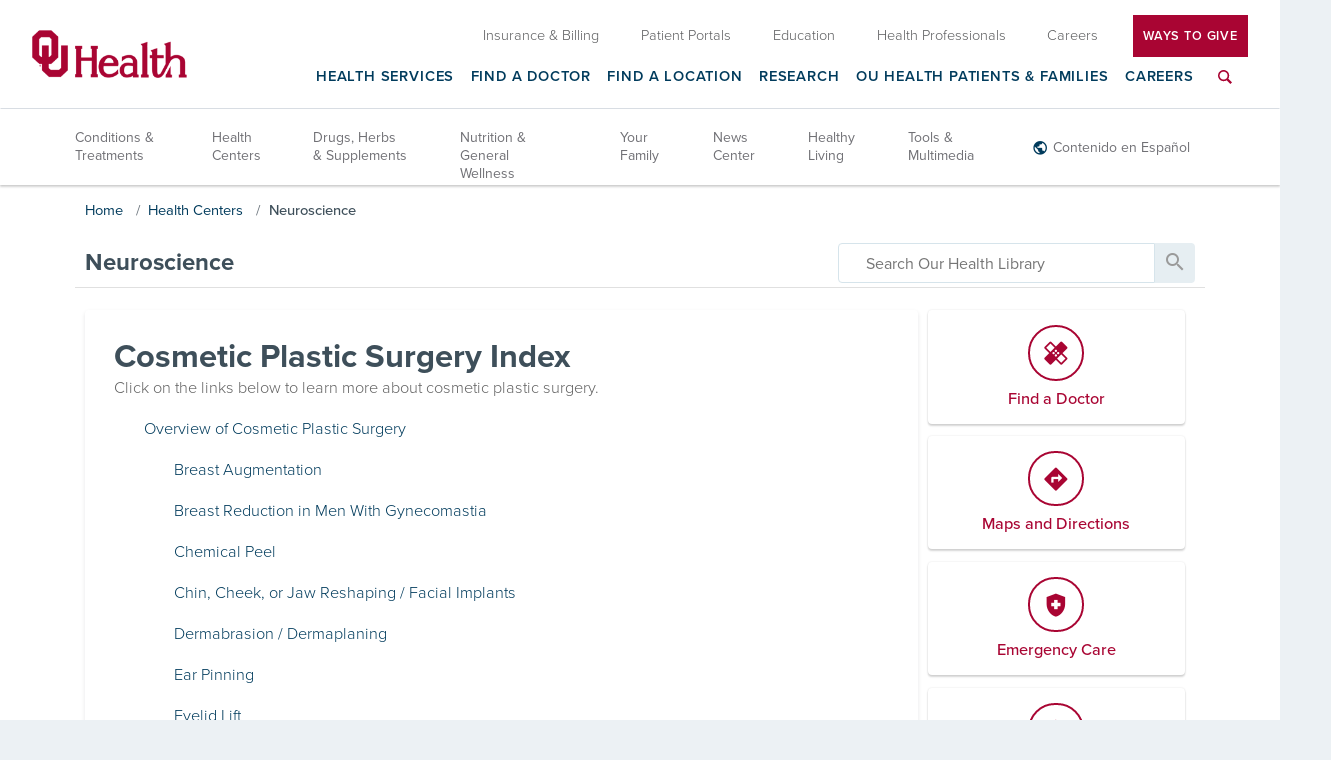

--- FILE ---
content_type: text/html; charset=UTF-8
request_url: https://library.oumedicine.com/Conditions/Neuroscience/85,P01105
body_size: 29216
content:



    <!DOCTYPE HTML PUBLIC "-//W3C//DTD HTML 4.01//EN" "http://www.w3.org/TR/html4/strict.dtd">


<html lang="en">
	<head><meta http-equiv="Content-Type" content="text/html;&#32;charset=UTF-8" /><meta http-equiv="X-UA-Compatible" content="IE=Edge" /><script type="text/javascript">window.NREUM||(NREUM={});NREUM.info = {"beacon":"bam.nr-data.net","errorBeacon":"bam.nr-data.net","licenseKey":"NRJS-60341a8e5ba764cea61","applicationID":"589669330","transactionName":"NlYAY0FQWhADVhINXw8cI2RjHlAGBFQTCERPUhFHSw==","queueTime":0,"applicationTime":260,"agent":"","atts":"","sslForHttp":"true"}</script><script type="text/javascript">(window.NREUM||(NREUM={})).init={privacy:{cookies_enabled:false},ajax:{deny_list:["bam.nr-data.net"]},feature_flags:["soft_nav"]};(window.NREUM||(NREUM={})).loader_config={xpid:"VgEOUldTABAFXFhUAQgEVVQ=",licenseKey:"NRJS-60341a8e5ba764cea61",applicationID:"589669330",browserID:"589669409"};window.NREUM||(NREUM={}),__nr_require=function(t,e,n){function r(n){if(!e[n]){var i=e[n]={exports:{}};t[n][0].call(i.exports,function(e){var i=t[n][1][e];return r(i||e)},i,i.exports)}return e[n].exports}if("function"==typeof __nr_require)return __nr_require;for(var i=0;i<n.length;i++)r(n[i]);return r}({1:[function(t,e,n){function r(t){try{s.console&&console.log(t)}catch(e){}}var i,o=t("ee"),a=t(27),s={};try{i=localStorage.getItem("__nr_flags").split(","),console&&"function"==typeof console.log&&(s.console=!0,i.indexOf("dev")!==-1&&(s.dev=!0),i.indexOf("nr_dev")!==-1&&(s.nrDev=!0))}catch(c){}s.nrDev&&o.on("internal-error",function(t){r(t.stack)}),s.dev&&o.on("fn-err",function(t,e,n){r(n.stack)}),s.dev&&(r("NR AGENT IN DEVELOPMENT MODE"),r("flags: "+a(s,function(t,e){return t}).join(", ")))},{}],2:[function(t,e,n){function r(t,e,n,r,s){try{p?p-=1:i(s||new UncaughtException(t,e,n),!0)}catch(f){try{o("ierr",[f,c.now(),!0])}catch(d){}}return"function"==typeof u&&u.apply(this,a(arguments))}function UncaughtException(t,e,n){this.message=t||"Uncaught error with no additional information",this.sourceURL=e,this.line=n}function i(t,e){var n=e?null:c.now();o("err",[t,n])}var o=t("handle"),a=t(28),s=t("ee"),c=t("loader"),f=t("gos"),u=window.onerror,d=!1,l="nr@seenError";if(!c.disabled){var p=0;c.features.err=!0,t(1),window.onerror=r;try{throw new Error}catch(h){"stack"in h&&(t(10),t(9),"addEventListener"in window&&t(6),c.xhrWrappable&&t(11),d=!0)}s.on("fn-start",function(t,e,n){d&&(p+=1)}),s.on("fn-err",function(t,e,n){d&&!n[l]&&(f(n,l,function(){return!0}),this.thrown=!0,i(n))}),s.on("fn-end",function(){d&&!this.thrown&&p>0&&(p-=1)}),s.on("internal-error",function(t){o("ierr",[t,c.now(),!0])})}},{}],3:[function(t,e,n){var r=t("loader");r.disabled||(r.features.ins=!0)},{}],4:[function(t,e,n){function r(){var t=new PerformanceObserver(function(t,e){var n=t.getEntries();s(v,[n])});try{t.observe({entryTypes:["resource"]})}catch(e){}}function i(t){if(s(v,[window.performance.getEntriesByType(w)]),window.performance["c"+l])try{window.performance[h](m,i,!1)}catch(t){}else try{window.performance[h]("webkit"+m,i,!1)}catch(t){}}function o(t){}if(window.performance&&window.performance.timing&&window.performance.getEntriesByType){var a=t("ee"),s=t("handle"),c=t(10),f=t(9),u=t(5),d=t(19),l="learResourceTimings",p="addEventListener",h="removeEventListener",m="resourcetimingbufferfull",v="bstResource",w="resource",g="-start",y="-end",x="fn"+g,b="fn"+y,E="bstTimer",R="pushState",S=t("loader");if(!S.disabled){S.features.stn=!0,t(8),"addEventListener"in window&&t(6);var O=NREUM.o.EV;a.on(x,function(t,e){var n=t[0];n instanceof O&&(this.bstStart=S.now())}),a.on(b,function(t,e){var n=t[0];n instanceof O&&s("bst",[n,e,this.bstStart,S.now()])}),c.on(x,function(t,e,n){this.bstStart=S.now(),this.bstType=n}),c.on(b,function(t,e){s(E,[e,this.bstStart,S.now(),this.bstType])}),f.on(x,function(){this.bstStart=S.now()}),f.on(b,function(t,e){s(E,[e,this.bstStart,S.now(),"requestAnimationFrame"])}),a.on(R+g,function(t){this.time=S.now(),this.startPath=location.pathname+location.hash}),a.on(R+y,function(t){s("bstHist",[location.pathname+location.hash,this.startPath,this.time])}),u()?(s(v,[window.performance.getEntriesByType("resource")]),r()):p in window.performance&&(window.performance["c"+l]?window.performance[p](m,i,d(!1)):window.performance[p]("webkit"+m,i,d(!1))),document[p]("scroll",o,d(!1)),document[p]("keypress",o,d(!1)),document[p]("click",o,d(!1))}}},{}],5:[function(t,e,n){e.exports=function(){return"PerformanceObserver"in window&&"function"==typeof window.PerformanceObserver}},{}],6:[function(t,e,n){function r(t){for(var e=t;e&&!e.hasOwnProperty(u);)e=Object.getPrototypeOf(e);e&&i(e)}function i(t){s.inPlace(t,[u,d],"-",o)}function o(t,e){return t[1]}var a=t("ee").get("events"),s=t("wrap-function")(a,!0),c=t("gos"),f=XMLHttpRequest,u="addEventListener",d="removeEventListener";e.exports=a,"getPrototypeOf"in Object?(r(document),r(window),r(f.prototype)):f.prototype.hasOwnProperty(u)&&(i(window),i(f.prototype)),a.on(u+"-start",function(t,e){var n=t[1];if(null!==n&&("function"==typeof n||"object"==typeof n)){var r=c(n,"nr@wrapped",function(){function t(){if("function"==typeof n.handleEvent)return n.handleEvent.apply(n,arguments)}var e={object:t,"function":n}[typeof n];return e?s(e,"fn-",null,e.name||"anonymous"):n});this.wrapped=t[1]=r}}),a.on(d+"-start",function(t){t[1]=this.wrapped||t[1]})},{}],7:[function(t,e,n){function r(t,e,n){var r=t[e];"function"==typeof r&&(t[e]=function(){var t=o(arguments),e={};i.emit(n+"before-start",[t],e);var a;e[m]&&e[m].dt&&(a=e[m].dt);var s=r.apply(this,t);return i.emit(n+"start",[t,a],s),s.then(function(t){return i.emit(n+"end",[null,t],s),t},function(t){throw i.emit(n+"end",[t],s),t})})}var i=t("ee").get("fetch"),o=t(28),a=t(27);e.exports=i;var s=window,c="fetch-",f=c+"body-",u=["arrayBuffer","blob","json","text","formData"],d=s.Request,l=s.Response,p=s.fetch,h="prototype",m="nr@context";d&&l&&p&&(a(u,function(t,e){r(d[h],e,f),r(l[h],e,f)}),r(s,"fetch",c),i.on(c+"end",function(t,e){var n=this;if(e){var r=e.headers.get("content-length");null!==r&&(n.rxSize=r),i.emit(c+"done",[null,e],n)}else i.emit(c+"done",[t],n)}))},{}],8:[function(t,e,n){var r=t("ee").get("history"),i=t("wrap-function")(r);e.exports=r;var o=window.history&&window.history.constructor&&window.history.constructor.prototype,a=window.history;o&&o.pushState&&o.replaceState&&(a=o),i.inPlace(a,["pushState","replaceState"],"-")},{}],9:[function(t,e,n){var r=t("ee").get("raf"),i=t("wrap-function")(r),o="equestAnimationFrame";e.exports=r,i.inPlace(window,["r"+o,"mozR"+o,"webkitR"+o,"msR"+o],"raf-"),r.on("raf-start",function(t){t[0]=i(t[0],"fn-")})},{}],10:[function(t,e,n){function r(t,e,n){t[0]=a(t[0],"fn-",null,n)}function i(t,e,n){this.method=n,this.timerDuration=isNaN(t[1])?0:+t[1],t[0]=a(t[0],"fn-",this,n)}var o=t("ee").get("timer"),a=t("wrap-function")(o),s="setTimeout",c="setInterval",f="clearTimeout",u="-start",d="-";e.exports=o,a.inPlace(window,[s,"setImmediate"],s+d),a.inPlace(window,[c],c+d),a.inPlace(window,[f,"clearImmediate"],f+d),o.on(c+u,r),o.on(s+u,i)},{}],11:[function(t,e,n){function r(t,e){d.inPlace(e,["onreadystatechange"],"fn-",s)}function i(){var t=this,e=u.context(t);t.readyState>3&&!e.resolved&&(e.resolved=!0,u.emit("xhr-resolved",[],t)),d.inPlace(t,y,"fn-",s)}function o(t){x.push(t),m&&(E?E.then(a):w?w(a):(R=-R,S.data=R))}function a(){for(var t=0;t<x.length;t++)r([],x[t]);x.length&&(x=[])}function s(t,e){return e}function c(t,e){for(var n in t)e[n]=t[n];return e}t(6);var f=t("ee"),u=f.get("xhr"),d=t("wrap-function")(u),l=t(19),p=NREUM.o,h=p.XHR,m=p.MO,v=p.PR,w=p.SI,g="readystatechange",y=["onload","onerror","onabort","onloadstart","onloadend","onprogress","ontimeout"],x=[];e.exports=u;var b=window.XMLHttpRequest=function(t){var e=new h(t);try{u.emit("new-xhr",[e],e),e.addEventListener(g,i,l(!1))}catch(n){try{u.emit("internal-error",[n])}catch(r){}}return e};if(c(h,b),b.prototype=h.prototype,d.inPlace(b.prototype,["open","send"],"-xhr-",s),u.on("send-xhr-start",function(t,e){r(t,e),o(e)}),u.on("open-xhr-start",r),m){var E=v&&v.resolve();if(!w&&!v){var R=1,S=document.createTextNode(R);new m(a).observe(S,{characterData:!0})}}else f.on("fn-end",function(t){t[0]&&t[0].type===g||a()})},{}],12:[function(t,e,n){function r(t){if(!s(t))return null;var e=window.NREUM;if(!e.loader_config)return null;var n=(e.loader_config.accountID||"").toString()||null,r=(e.loader_config.agentID||"").toString()||null,f=(e.loader_config.trustKey||"").toString()||null;if(!n||!r)return null;var h=p.generateSpanId(),m=p.generateTraceId(),v=Date.now(),w={spanId:h,traceId:m,timestamp:v};return(t.sameOrigin||c(t)&&l())&&(w.traceContextParentHeader=i(h,m),w.traceContextStateHeader=o(h,v,n,r,f)),(t.sameOrigin&&!u()||!t.sameOrigin&&c(t)&&d())&&(w.newrelicHeader=a(h,m,v,n,r,f)),w}function i(t,e){return"00-"+e+"-"+t+"-01"}function o(t,e,n,r,i){var o=0,a="",s=1,c="",f="";return i+"@nr="+o+"-"+s+"-"+n+"-"+r+"-"+t+"-"+a+"-"+c+"-"+f+"-"+e}function a(t,e,n,r,i,o){var a="btoa"in window&&"function"==typeof window.btoa;if(!a)return null;var s={v:[0,1],d:{ty:"Browser",ac:r,ap:i,id:t,tr:e,ti:n}};return o&&r!==o&&(s.d.tk=o),btoa(JSON.stringify(s))}function s(t){return f()&&c(t)}function c(t){var e=!1,n={};if("init"in NREUM&&"distributed_tracing"in NREUM.init&&(n=NREUM.init.distributed_tracing),t.sameOrigin)e=!0;else if(n.allowed_origins instanceof Array)for(var r=0;r<n.allowed_origins.length;r++){var i=h(n.allowed_origins[r]);if(t.hostname===i.hostname&&t.protocol===i.protocol&&t.port===i.port){e=!0;break}}return e}function f(){return"init"in NREUM&&"distributed_tracing"in NREUM.init&&!!NREUM.init.distributed_tracing.enabled}function u(){return"init"in NREUM&&"distributed_tracing"in NREUM.init&&!!NREUM.init.distributed_tracing.exclude_newrelic_header}function d(){return"init"in NREUM&&"distributed_tracing"in NREUM.init&&NREUM.init.distributed_tracing.cors_use_newrelic_header!==!1}function l(){return"init"in NREUM&&"distributed_tracing"in NREUM.init&&!!NREUM.init.distributed_tracing.cors_use_tracecontext_headers}var p=t(24),h=t(14);e.exports={generateTracePayload:r,shouldGenerateTrace:s}},{}],13:[function(t,e,n){function r(t){var e=this.params,n=this.metrics;if(!this.ended){this.ended=!0;for(var r=0;r<l;r++)t.removeEventListener(d[r],this.listener,!1);return e.protocol&&"data"===e.protocol?void g("Ajax/DataUrl/Excluded"):void(e.aborted||(n.duration=a.now()-this.startTime,this.loadCaptureCalled||4!==t.readyState?null==e.status&&(e.status=0):o(this,t),n.cbTime=this.cbTime,s("xhr",[e,n,this.startTime,this.endTime,"xhr"],this)))}}function i(t,e){var n=c(e),r=t.params;r.hostname=n.hostname,r.port=n.port,r.protocol=n.protocol,r.host=n.hostname+":"+n.port,r.pathname=n.pathname,t.parsedOrigin=n,t.sameOrigin=n.sameOrigin}function o(t,e){t.params.status=e.status;var n=v(e,t.lastSize);if(n&&(t.metrics.rxSize=n),t.sameOrigin){var r=e.getResponseHeader("X-NewRelic-App-Data");r&&(t.params.cat=r.split(", ").pop())}t.loadCaptureCalled=!0}var a=t("loader");if(a.xhrWrappable&&!a.disabled){var s=t("handle"),c=t(14),f=t(12).generateTracePayload,u=t("ee"),d=["load","error","abort","timeout"],l=d.length,p=t("id"),h=t(20),m=t(18),v=t(15),w=t(19),g=t(21).recordSupportability,y=NREUM.o.REQ,x=window.XMLHttpRequest;a.features.xhr=!0,t(11),t(7),u.on("new-xhr",function(t){var e=this;e.totalCbs=0,e.called=0,e.cbTime=0,e.end=r,e.ended=!1,e.xhrGuids={},e.lastSize=null,e.loadCaptureCalled=!1,e.params=this.params||{},e.metrics=this.metrics||{},t.addEventListener("load",function(n){o(e,t)},w(!1)),h&&(h>34||h<10)||t.addEventListener("progress",function(t){e.lastSize=t.loaded},w(!1))}),u.on("open-xhr-start",function(t){this.params={method:t[0]},i(this,t[1]),this.metrics={}}),u.on("open-xhr-end",function(t,e){"loader_config"in NREUM&&"xpid"in NREUM.loader_config&&this.sameOrigin&&e.setRequestHeader("X-NewRelic-ID",NREUM.loader_config.xpid);var n=f(this.parsedOrigin);if(n){var r=!1;n.newrelicHeader&&(e.setRequestHeader("newrelic",n.newrelicHeader),r=!0),n.traceContextParentHeader&&(e.setRequestHeader("traceparent",n.traceContextParentHeader),n.traceContextStateHeader&&e.setRequestHeader("tracestate",n.traceContextStateHeader),r=!0),r&&(this.dt=n)}}),u.on("send-xhr-start",function(t,e){var n=this.metrics,r=t[0],i=this;if(n&&r){var o=m(r);o&&(n.txSize=o)}this.startTime=a.now(),this.listener=function(t){try{"abort"!==t.type||i.loadCaptureCalled||(i.params.aborted=!0),("load"!==t.type||i.called===i.totalCbs&&(i.onloadCalled||"function"!=typeof e.onload))&&i.end(e)}catch(n){try{u.emit("internal-error",[n])}catch(r){}}};for(var s=0;s<l;s++)e.addEventListener(d[s],this.listener,w(!1))}),u.on("xhr-cb-time",function(t,e,n){this.cbTime+=t,e?this.onloadCalled=!0:this.called+=1,this.called!==this.totalCbs||!this.onloadCalled&&"function"==typeof n.onload||this.end(n)}),u.on("xhr-load-added",function(t,e){var n=""+p(t)+!!e;this.xhrGuids&&!this.xhrGuids[n]&&(this.xhrGuids[n]=!0,this.totalCbs+=1)}),u.on("xhr-load-removed",function(t,e){var n=""+p(t)+!!e;this.xhrGuids&&this.xhrGuids[n]&&(delete this.xhrGuids[n],this.totalCbs-=1)}),u.on("xhr-resolved",function(){this.endTime=a.now()}),u.on("addEventListener-end",function(t,e){e instanceof x&&"load"===t[0]&&u.emit("xhr-load-added",[t[1],t[2]],e)}),u.on("removeEventListener-end",function(t,e){e instanceof x&&"load"===t[0]&&u.emit("xhr-load-removed",[t[1],t[2]],e)}),u.on("fn-start",function(t,e,n){e instanceof x&&("onload"===n&&(this.onload=!0),("load"===(t[0]&&t[0].type)||this.onload)&&(this.xhrCbStart=a.now()))}),u.on("fn-end",function(t,e){this.xhrCbStart&&u.emit("xhr-cb-time",[a.now()-this.xhrCbStart,this.onload,e],e)}),u.on("fetch-before-start",function(t){function e(t,e){var n=!1;return e.newrelicHeader&&(t.set("newrelic",e.newrelicHeader),n=!0),e.traceContextParentHeader&&(t.set("traceparent",e.traceContextParentHeader),e.traceContextStateHeader&&t.set("tracestate",e.traceContextStateHeader),n=!0),n}var n,r=t[1]||{};"string"==typeof t[0]?n=t[0]:t[0]&&t[0].url?n=t[0].url:window.URL&&t[0]&&t[0]instanceof URL&&(n=t[0].href),n&&(this.parsedOrigin=c(n),this.sameOrigin=this.parsedOrigin.sameOrigin);var i=f(this.parsedOrigin);if(i&&(i.newrelicHeader||i.traceContextParentHeader))if("string"==typeof t[0]||window.URL&&t[0]&&t[0]instanceof URL){var o={};for(var a in r)o[a]=r[a];o.headers=new Headers(r.headers||{}),e(o.headers,i)&&(this.dt=i),t.length>1?t[1]=o:t.push(o)}else t[0]&&t[0].headers&&e(t[0].headers,i)&&(this.dt=i)}),u.on("fetch-start",function(t,e){this.params={},this.metrics={},this.startTime=a.now(),this.dt=e,t.length>=1&&(this.target=t[0]),t.length>=2&&(this.opts=t[1]);var n,r=this.opts||{},o=this.target;if("string"==typeof o?n=o:"object"==typeof o&&o instanceof y?n=o.url:window.URL&&"object"==typeof o&&o instanceof URL&&(n=o.href),i(this,n),"data"!==this.params.protocol){var s=(""+(o&&o instanceof y&&o.method||r.method||"GET")).toUpperCase();this.params.method=s,this.txSize=m(r.body)||0}}),u.on("fetch-done",function(t,e){if(this.endTime=a.now(),this.params||(this.params={}),"data"===this.params.protocol)return void g("Ajax/DataUrl/Excluded");this.params.status=e?e.status:0;var n;"string"==typeof this.rxSize&&this.rxSize.length>0&&(n=+this.rxSize);var r={txSize:this.txSize,rxSize:n,duration:a.now()-this.startTime};s("xhr",[this.params,r,this.startTime,this.endTime,"fetch"],this)})}},{}],14:[function(t,e,n){var r={};e.exports=function(t){if(t in r)return r[t];if(0===(t||"").indexOf("data:"))return{protocol:"data"};var e=document.createElement("a"),n=window.location,i={};e.href=t,i.port=e.port;var o=e.href.split("://");!i.port&&o[1]&&(i.port=o[1].split("/")[0].split("@").pop().split(":")[1]),i.port&&"0"!==i.port||(i.port="https"===o[0]?"443":"80"),i.hostname=e.hostname||n.hostname,i.pathname=e.pathname,i.protocol=o[0],"/"!==i.pathname.charAt(0)&&(i.pathname="/"+i.pathname);var a=!e.protocol||":"===e.protocol||e.protocol===n.protocol,s=e.hostname===document.domain&&e.port===n.port;return i.sameOrigin=a&&(!e.hostname||s),"/"===i.pathname&&(r[t]=i),i}},{}],15:[function(t,e,n){function r(t,e){var n=t.responseType;return"json"===n&&null!==e?e:"arraybuffer"===n||"blob"===n||"json"===n?i(t.response):"text"===n||""===n||void 0===n?i(t.responseText):void 0}var i=t(18);e.exports=r},{}],16:[function(t,e,n){function r(){}function i(t,e,n,r){return function(){return u.recordSupportability("API/"+e+"/called"),o(t+e,[f.now()].concat(s(arguments)),n?null:this,r),n?void 0:this}}var o=t("handle"),a=t(27),s=t(28),c=t("ee").get("tracer"),f=t("loader"),u=t(21),d=NREUM;"undefined"==typeof window.newrelic&&(newrelic=d);var l=["setPageViewName","setCustomAttribute","setErrorHandler","finished","addToTrace","inlineHit","addRelease"],p="api-",h=p+"ixn-";a(l,function(t,e){d[e]=i(p,e,!0,"api")}),d.addPageAction=i(p,"addPageAction",!0),d.setCurrentRouteName=i(p,"routeName",!0),e.exports=newrelic,d.interaction=function(){return(new r).get()};var m=r.prototype={createTracer:function(t,e){var n={},r=this,i="function"==typeof e;return o(h+"tracer",[f.now(),t,n],r),function(){if(c.emit((i?"":"no-")+"fn-start",[f.now(),r,i],n),i)try{return e.apply(this,arguments)}catch(t){throw c.emit("fn-err",[arguments,this,t],n),t}finally{c.emit("fn-end",[f.now()],n)}}}};a("actionText,setName,setAttribute,save,ignore,onEnd,getContext,end,get".split(","),function(t,e){m[e]=i(h,e)}),newrelic.noticeError=function(t,e){"string"==typeof t&&(t=new Error(t)),u.recordSupportability("API/noticeError/called"),o("err",[t,f.now(),!1,e])}},{}],17:[function(t,e,n){function r(t){if(NREUM.init){for(var e=NREUM.init,n=t.split("."),r=0;r<n.length-1;r++)if(e=e[n[r]],"object"!=typeof e)return;return e=e[n[n.length-1]]}}e.exports={getConfiguration:r}},{}],18:[function(t,e,n){e.exports=function(t){if("string"==typeof t&&t.length)return t.length;if("object"==typeof t){if("undefined"!=typeof ArrayBuffer&&t instanceof ArrayBuffer&&t.byteLength)return t.byteLength;if("undefined"!=typeof Blob&&t instanceof Blob&&t.size)return t.size;if(!("undefined"!=typeof FormData&&t instanceof FormData))try{return JSON.stringify(t).length}catch(e){return}}}},{}],19:[function(t,e,n){var r=!1;try{var i=Object.defineProperty({},"passive",{get:function(){r=!0}});window.addEventListener("testPassive",null,i),window.removeEventListener("testPassive",null,i)}catch(o){}e.exports=function(t){return r?{passive:!0,capture:!!t}:!!t}},{}],20:[function(t,e,n){var r=0,i=navigator.userAgent.match(/Firefox[\/\s](\d+\.\d+)/);i&&(r=+i[1]),e.exports=r},{}],21:[function(t,e,n){function r(t,e){var n=[a,t,{name:t},e];return o("storeMetric",n,null,"api"),n}function i(t,e){var n=[s,t,{name:t},e];return o("storeEventMetrics",n,null,"api"),n}var o=t("handle"),a="sm",s="cm";e.exports={constants:{SUPPORTABILITY_METRIC:a,CUSTOM_METRIC:s},recordSupportability:r,recordCustom:i}},{}],22:[function(t,e,n){function r(){return s.exists&&performance.now?Math.round(performance.now()):(o=Math.max((new Date).getTime(),o))-a}function i(){return o}var o=(new Date).getTime(),a=o,s=t(29);e.exports=r,e.exports.offset=a,e.exports.getLastTimestamp=i},{}],23:[function(t,e,n){function r(t,e){var n=t.getEntries();n.forEach(function(t){"first-paint"===t.name?p("timing",["fp",Math.floor(t.startTime)]):"first-contentful-paint"===t.name&&p("timing",["fcp",Math.floor(t.startTime)])})}function i(t,e){var n=t.getEntries();if(n.length>0){var r=n[n.length-1];if(f&&f<r.startTime)return;var i=[r],o=a({});o&&i.push(o),p("lcp",i)}}function o(t){t.getEntries().forEach(function(t){t.hadRecentInput||p("cls",[t])})}function a(t){var e=navigator.connection||navigator.mozConnection||navigator.webkitConnection;if(e)return e.type&&(t["net-type"]=e.type),e.effectiveType&&(t["net-etype"]=e.effectiveType),e.rtt&&(t["net-rtt"]=e.rtt),e.downlink&&(t["net-dlink"]=e.downlink),t}function s(t){if(t instanceof w&&!y){var e=Math.round(t.timeStamp),n={type:t.type};a(n),e<=h.now()?n.fid=h.now()-e:e>h.offset&&e<=Date.now()?(e-=h.offset,n.fid=h.now()-e):e=h.now(),y=!0,p("timing",["fi",e,n])}}function c(t){"hidden"===t&&(f=h.now(),p("pageHide",[f]))}if(!("init"in NREUM&&"page_view_timing"in NREUM.init&&"enabled"in NREUM.init.page_view_timing&&NREUM.init.page_view_timing.enabled===!1)){var f,u,d,l,p=t("handle"),h=t("loader"),m=t(26),v=t(19),w=NREUM.o.EV;if("PerformanceObserver"in window&&"function"==typeof window.PerformanceObserver){u=new PerformanceObserver(r);try{u.observe({entryTypes:["paint"]})}catch(g){}d=new PerformanceObserver(i);try{d.observe({entryTypes:["largest-contentful-paint"]})}catch(g){}l=new PerformanceObserver(o);try{l.observe({type:"layout-shift",buffered:!0})}catch(g){}}if("addEventListener"in document){var y=!1,x=["click","keydown","mousedown","pointerdown","touchstart"];x.forEach(function(t){document.addEventListener(t,s,v(!1))})}m(c)}},{}],24:[function(t,e,n){function r(){function t(){return e?15&e[n++]:16*Math.random()|0}var e=null,n=0,r=window.crypto||window.msCrypto;r&&r.getRandomValues&&(e=r.getRandomValues(new Uint8Array(31)));for(var i,o="xxxxxxxx-xxxx-4xxx-yxxx-xxxxxxxxxxxx",a="",s=0;s<o.length;s++)i=o[s],"x"===i?a+=t().toString(16):"y"===i?(i=3&t()|8,a+=i.toString(16)):a+=i;return a}function i(){return a(16)}function o(){return a(32)}function a(t){function e(){return n?15&n[r++]:16*Math.random()|0}var n=null,r=0,i=window.crypto||window.msCrypto;i&&i.getRandomValues&&Uint8Array&&(n=i.getRandomValues(new Uint8Array(t)));for(var o=[],a=0;a<t;a++)o.push(e().toString(16));return o.join("")}e.exports={generateUuid:r,generateSpanId:i,generateTraceId:o}},{}],25:[function(t,e,n){function r(t,e){if(!i)return!1;if(t!==i)return!1;if(!e)return!0;if(!o)return!1;for(var n=o.split("."),r=e.split("."),a=0;a<r.length;a++)if(r[a]!==n[a])return!1;return!0}var i=null,o=null,a=/Version\/(\S+)\s+Safari/;if(navigator.userAgent){var s=navigator.userAgent,c=s.match(a);c&&s.indexOf("Chrome")===-1&&s.indexOf("Chromium")===-1&&(i="Safari",o=c[1])}e.exports={agent:i,version:o,match:r}},{}],26:[function(t,e,n){function r(t){function e(){t(s&&document[s]?document[s]:document[o]?"hidden":"visible")}"addEventListener"in document&&a&&document.addEventListener(a,e,i(!1))}var i=t(19);e.exports=r;var o,a,s;"undefined"!=typeof document.hidden?(o="hidden",a="visibilitychange",s="visibilityState"):"undefined"!=typeof document.msHidden?(o="msHidden",a="msvisibilitychange"):"undefined"!=typeof document.webkitHidden&&(o="webkitHidden",a="webkitvisibilitychange",s="webkitVisibilityState")},{}],27:[function(t,e,n){function r(t,e){var n=[],r="",o=0;for(r in t)i.call(t,r)&&(n[o]=e(r,t[r]),o+=1);return n}var i=Object.prototype.hasOwnProperty;e.exports=r},{}],28:[function(t,e,n){function r(t,e,n){e||(e=0),"undefined"==typeof n&&(n=t?t.length:0);for(var r=-1,i=n-e||0,o=Array(i<0?0:i);++r<i;)o[r]=t[e+r];return o}e.exports=r},{}],29:[function(t,e,n){e.exports={exists:"undefined"!=typeof window.performance&&window.performance.timing&&"undefined"!=typeof window.performance.timing.navigationStart}},{}],ee:[function(t,e,n){function r(){}function i(t){function e(t){return t&&t instanceof r?t:t?f(t,c,a):a()}function n(n,r,i,o,a){if(a!==!1&&(a=!0),!p.aborted||o){t&&a&&t(n,r,i);for(var s=e(i),c=m(n),f=c.length,u=0;u<f;u++)c[u].apply(s,r);var l=d[y[n]];return l&&l.push([x,n,r,s]),s}}function o(t,e){g[t]=m(t).concat(e)}function h(t,e){var n=g[t];if(n)for(var r=0;r<n.length;r++)n[r]===e&&n.splice(r,1)}function m(t){return g[t]||[]}function v(t){return l[t]=l[t]||i(n)}function w(t,e){p.aborted||u(t,function(t,n){e=e||"feature",y[n]=e,e in d||(d[e]=[])})}var g={},y={},x={on:o,addEventListener:o,removeEventListener:h,emit:n,get:v,listeners:m,context:e,buffer:w,abort:s,aborted:!1};return x}function o(t){return f(t,c,a)}function a(){return new r}function s(){(d.api||d.feature)&&(p.aborted=!0,d=p.backlog={})}var c="nr@context",f=t("gos"),u=t(27),d={},l={},p=e.exports=i();e.exports.getOrSetContext=o,p.backlog=d},{}],gos:[function(t,e,n){function r(t,e,n){if(i.call(t,e))return t[e];var r=n();if(Object.defineProperty&&Object.keys)try{return Object.defineProperty(t,e,{value:r,writable:!0,enumerable:!1}),r}catch(o){}return t[e]=r,r}var i=Object.prototype.hasOwnProperty;e.exports=r},{}],handle:[function(t,e,n){function r(t,e,n,r){i.buffer([t],r),i.emit(t,e,n)}var i=t("ee").get("handle");e.exports=r,r.ee=i},{}],id:[function(t,e,n){function r(t){var e=typeof t;return!t||"object"!==e&&"function"!==e?-1:t===window?0:a(t,o,function(){return i++})}var i=1,o="nr@id",a=t("gos");e.exports=r},{}],loader:[function(t,e,n){function r(){if(!O++){var t=S.info=NREUM.info,e=m.getElementsByTagName("script")[0];if(setTimeout(f.abort,3e4),!(t&&t.licenseKey&&t.applicationID&&e))return f.abort();c(E,function(e,n){t[e]||(t[e]=n)});var n=a();s("mark",["onload",n+S.offset],null,"api"),s("timing",["load",n]);var r=m.createElement("script");0===t.agent.indexOf("http://")||0===t.agent.indexOf("https://")?r.src=t.agent:r.src=p+"://"+t.agent,e.parentNode.insertBefore(r,e)}}function i(){"complete"===m.readyState&&o()}function o(){s("mark",["domContent",a()+S.offset],null,"api")}var a=t(22),s=t("handle"),c=t(27),f=t("ee"),u=t(25),d=t(17),l=t(19),p=d.getConfiguration("ssl")===!1?"http":"https",h=window,m=h.document,v="addEventListener",w="attachEvent",g=h.XMLHttpRequest,y=g&&g.prototype,x=!1;NREUM.o={ST:setTimeout,SI:h.setImmediate,CT:clearTimeout,XHR:g,REQ:h.Request,EV:h.Event,PR:h.Promise,MO:h.MutationObserver};var b=""+location,E={beacon:"bam.nr-data.net",errorBeacon:"bam.nr-data.net",agent:"js-agent.newrelic.com/nr-1216.min.js"},R=g&&y&&y[v]&&!/CriOS/.test(navigator.userAgent),S=e.exports={offset:a.getLastTimestamp(),now:a,origin:b,features:{},xhrWrappable:R,userAgent:u,disabled:x};if(!x){t(16),t(23),m[v]?(m[v]("DOMContentLoaded",o,l(!1)),h[v]("load",r,l(!1))):(m[w]("onreadystatechange",i),h[w]("onload",r)),s("mark",["firstbyte",a.getLastTimestamp()],null,"api");var O=0}},{}],"wrap-function":[function(t,e,n){function r(t,e){function n(e,n,r,c,f){function nrWrapper(){var o,a,u,l;try{a=this,o=d(arguments),u="function"==typeof r?r(o,a):r||{}}catch(p){i([p,"",[o,a,c],u],t)}s(n+"start",[o,a,c],u,f);try{return l=e.apply(a,o)}catch(h){throw s(n+"err",[o,a,h],u,f),h}finally{s(n+"end",[o,a,l],u,f)}}return a(e)?e:(n||(n=""),nrWrapper[l]=e,o(e,nrWrapper,t),nrWrapper)}function r(t,e,r,i,o){r||(r="");var s,c,f,u="-"===r.charAt(0);for(f=0;f<e.length;f++)c=e[f],s=t[c],a(s)||(t[c]=n(s,u?c+r:r,i,c,o))}function s(n,r,o,a){if(!h||e){var s=h;h=!0;try{t.emit(n,r,o,e,a)}catch(c){i([c,n,r,o],t)}h=s}}return t||(t=u),n.inPlace=r,n.flag=l,n}function i(t,e){e||(e=u);try{e.emit("internal-error",t)}catch(n){}}function o(t,e,n){if(Object.defineProperty&&Object.keys)try{var r=Object.keys(t);return r.forEach(function(n){Object.defineProperty(e,n,{get:function(){return t[n]},set:function(e){return t[n]=e,e}})}),e}catch(o){i([o],n)}for(var a in t)p.call(t,a)&&(e[a]=t[a]);return e}function a(t){return!(t&&t instanceof Function&&t.apply&&!t[l])}function s(t,e){var n=e(t);return n[l]=t,o(t,n,u),n}function c(t,e,n){var r=t[e];t[e]=s(r,n)}function f(){for(var t=arguments.length,e=new Array(t),n=0;n<t;++n)e[n]=arguments[n];return e}var u=t("ee"),d=t(28),l="nr@original",p=Object.prototype.hasOwnProperty,h=!1;e.exports=r,e.exports.wrapFunction=s,e.exports.wrapInPlace=c,e.exports.argsToArray=f},{}]},{},["loader",2,13,4,3]);</script>
		    <meta name="keywords" content="Plastic Surgery,Plastic Surgery, Cosmetic" />
		
            <meta property="og:title" content="Cosmetic Plastic Surgery Index | OU Health" />
		<meta property="og:url" content="http://library.oumedicine.com/Conditions/Neuroscience/85,P01105" />
                    <script type="text/javascript" src="//code.jquery.com/jquery-3.7.1.min.js" ></script>
                
                    <script type="text/javascript" src="https://cdn.jsdelivr.net/npm/@popperjs/core@2.10.2/dist/umd/popper.min.js" ></script>
                
                    <script type="text/javascript" src="//code.jquery.com/ui/1.13.2/jquery-ui.min.js" ></script>
                
                    <script type="text/javascript" src="//code.jquery.com/jquery-migrate-3.0.1.min.js" ></script>
                
                    <script type="text/javascript" src="//cdn.muicss.com/mui-0.9.35/js/mui.min.js" ></script>
                
                    <script type="text/javascript" src="/global.js" ></script>
                
                    <script type="text/javascript" src="/tooltip.js" ></script>
                
                    <script type="text/javascript" src="https://cdn.jsdelivr.net/npm/bootstrap@5.1.3/dist/js/bootstrap.min.js" ></script>
                
                    <script type="text/javascript" src="/Responsive.js" ></script>
                
                    <script type="text/javascript" src="/trackOutboundLink.js" ></script>
                
                    <script type="text/javascript" src="/jquery.bxslider.js" ></script>
                
                    <script type="text/javascript" src="/swBootstrapStyles.js" ></script>
                
                    <script type="text/javascript" src="/contentIcons.js" ></script>
                
                    <script type="text/javascript" src="/jquery-accessibleMegaMenu.js" ></script>
                
                    <script type="text/javascript" src="/OneTrust.js" ></script>
                
        <script type="text/plain" class="optanon-category-C0004">
            let pixel_id = '6094';let us_privacy = '1NNN';
let ev_id = '';let did = '';
let huid = '';let event = 'pageload';
const geolocation = window.Optanon.getGeolocationData();
(function () {const url = encodeURIComponent(window.location.href);
const referer = encodeURIComponent(document.referrer);
let script = document.createElement('script');
if(geolocation.country.toLowerCase() === 'us' && geolocation.state.toLowerCase() === 'ca'){
script.setAttribute('type', 'text/plain');
script.setAttribute('class', 'optanon-category-C0004');
}else if(OneTrust.GetDomainData().Groups.find((g) => g.OptanonGroupId === 'C0004').Status === 'always active'){
script.setAttribute('type', 'text/javascript');}
script.setAttribute('src', 'https://bh.contextweb.com/cp?p=' + pixel_id + '&us_privacy=' + us_privacy + '&pageurl=' + url + '&referrer=' + referer + '&ev_id=' + ev_id + '&did=' + did + '&huid=' + huid + '&event=' + event + '');
document.getElementsByTagName('head')[0].appendChild(script);})();

        </script>

        
                     <link rel="stylesheet" type="text/css" href="https://cdn.jsdelivr.net/npm/bootstrap@5.1.3/dist/css/bootstrap.min.css"  />
                
                     <link rel="stylesheet" type="text/css" href="//stackpath.bootstrapcdn.com/font-awesome/4.7.0/css/font-awesome.min.css"  />
                
                     <link rel="stylesheet" type="text/css" href="//fonts.googleapis.com/icon?family=Material+Icons"  />
                
                     <link rel="stylesheet" type="text/css" href="//cdn.muicss.com/mui-0.9.35/css/mui.min.css"  />
                
		        <link rel="stylesheet" type="text/css" someAttr="test" href="/Conditions/Neuroscience/Area0.css" />
		    
		        <link rel="stylesheet" type="text/css" someAttr="test" href="/Conditions/Neuroscience/Area1.css" />
		    
							<meta name="viewport" content="width=device-width, initial-scale=1.0, maximum-scale=1.0, user-scalable=0" />       
							<link id="favicon" rel="icon" type="image/x-icon" href="/favicon.ico">
							<script src="custom.js" type="text/javascript"></script>
              <script src="customScripts.js" type="text/javascript"></script>
						   <link rel="stylesheet" href="app.style.css">
						   <link href="//maxcdn.bootstrapcdn.com/font-awesome/4.5.0/css/font-awesome.min.css" rel="stylesheet" />
	<link rel="stylesheet" href="https://use.typekit.net/syi6iik.css"/>
	<link href="https://fonts.googleapis.com/css?family=Roboto&display=swap" rel="stylesheet"/>
  
	<script type="text/javascript" src="https://www.ouhealth.com/common/js/j/require.2205130734184.js"></script>
	<script type="text/javascript" src="https://www.ouhealth.com/common/js/c/scrollbar.2101260825535.js" defer=""></script>
						<title>
	Cosmetic Plastic Surgery Index | OU Health
</title></head>
	
		<body id="ICP">           
            
		    <form name="Form1" method="post" action="./85,P01105" id="Form1">
<div>
<input type="hidden" name="__VIEWSTATE" id="__VIEWSTATE" value="NkhyfXbQHR9w2l9UnauQTOSZ19sLTf+1pqlXoS6Jek/BFKAF1YjwsOdPGv9+Nr53AAwYs7NP4mBnn7jvuxtzxwL/FAcLRmWoxywLcy6DFUDDbr/4Gxt/DoRKZ9hosr9yINGC6B10K0xtIRhMT/XDYLqZF275YMbJ8Cl7sAqRB+Sd9etm" />
</div>


<script src="/Scripts/Autocomplete.js" type="text/javascript"></script>
<div>

	<input type="hidden" name="__VIEWSTATEGENERATOR" id="__VIEWSTATEGENERATOR" value="CA0B0334" />
	<input type="hidden" name="__VIEWSTATEENCRYPTED" id="__VIEWSTATEENCRYPTED" value="" />
</div>
<script type="text/javascript">
    function SkipToContent(event) {
        $('.siteSearchInput input').focus();
    }

    function SkipToNavigation(event) {
        $('#swNavbar a:first').focus();
        $('#swNavbar li a:first').focus();
    }
</script>

<div class="skipLink hidden-print"><a href="javascript:SkipToNavigation();" title="">Skip to topic navigation</a></div>
<div class="skipLink hidden-print"><a href="javascript:SkipToContent();" title="">Skip to main content</a></div>
<div class="globalBanner">
</div>

<div class="stayWellContainer">
    <header id="HeaderZone">
  <div class="access-options access-menu v1" id="AccessibilityOptions" universal_="true">


    <div class="access-btn open-btn flex-middle-center" title="Open the accessibility options menu" tabindex="0"
      role="button" aria-pressed="false" aria-expanded="false" aria-controls="AccessOptionsMenu"><svg
        viewBox="0 0 36 36">
        <path
          d="M3.37 27.6L32.63 27.6C34.516 27.6 36 29.05 36 30.8C36 32.55 34.474 34 32.63 34L3.37 34C1.484 34 0 32.55 0 30.8C0 29.05 1.528 27.6 3.37 27.6ZM3.37 14.8L23.64 14.8C25.528 14.8 27.012 16.25 27.012 18C27.012 19.75 25.528 21.2 23.64 21.2L3.37 21.2C1.484 21.2 0 19.75 0 18C0 16.25 1.528 14.8 3.37 14.8ZM32.676 8.4L3.37 8.4C1.484 8.4 0 6.95 0 5.2C0 3.45 1.526 2 3.37 2L32.63 2C34.516 2 36 3.45 36 5.2C36 6.95 34.516 8.4 32.676 8.4L32.676 8.4Z">
        </path>
      </svg> <span>Open Accessibility Menu</span></div>
    <div class="flex-middle-between top-info">
      <svg class="accessibility" viewBox="0 0 36 36">
        <path
          d="M502.7 0a84.3 84.3 0 1 1-84.3 84.3A84.6 84.6 114.1 0 1 502.7 0ZM868.6 272.7L617.5 304.2v251.4L739.2 960.7a47.2 47.2 0 0 1-34.4 57.6A46.7 46.7 114.1 0 1 647.9 987.4L522.5 616.5H484.3L369.5 993.8a47 47 0 0 1-61.6 26.7a49.1 49.1 0 0 1-29.6-61.9L383.7 560.4V304.2L152.3 272.7A41.9 41.9 114.1 0 1 114.1 226.3A43.8 43.8 114.1 0 1 161.4 186.8L442.4 210.8h123.3L865.1 186.8a43.2 43.2 0 0 1 3.5 86.5Z">
        </path>
      </svg>
    </div>
    <ul id="AccessOptionsMenu" aria-hidden="true">
      <li>
        <button class="flex-" data-action="content" aria-label=" Skip to Content"><svg viewBox="0 0 36 36">
            <path
              d="M12.706 23.824L12.706 20.647L36 20.647L36 23.824L12.706 23.824ZM0 12.177L36 12.177L36 15.353L0 15.353L0 12.177ZM27.529 3.706L36 3.706L36 6.882L27.529 6.882L27.529 3.706ZM0 3.706L23.294 3.706L23.294 6.882L0 6.882L0 3.706ZM8.471 23.824L0 23.824L0 20.647L8.471 20.647L8.471 23.824ZM19.059 32.294L0 32.294L0 29.118L19.059 29.118L19.059 32.294Z">
            </path>
          </svg> Skip to Content</button>
      </li>
      <li>
        <button class="flex-" data-action="menu" aria-label=" Skip to Menu"><svg viewBox="0 0 36 36">
            <path
              d="M7.412 31.235L7.412 28.059L36 28.059L36 31.235L7.412 31.235ZM7.412 16.412L36 16.412L36 19.588L7.412 19.588L7.412 16.412ZM7.412 4.764L36 4.764L36 7.941L7.412 7.941L7.412 4.764ZM0 28.059L4.235 28.059L4.235 31.235L0 31.235L0 28.059ZM0 16.412L4.235 16.412L4.235 19.588L0 19.588L0 16.412ZM0 4.764L4.235 4.764L4.235 7.941L0 7.941L0 4.764Z">
            </path>
          </svg> Skip to Menu</button>
      </li>
      <li>
        <button class="flex-" data-action="largeText" aria-label=" Increase Text Size"><svg viewBox="0 0 36 36">
            <path
              d="M31.2 17.404L31.2 12.604L28.8 12.604L28.8 17.404L24 17.404L24 19.804L28.8 19.804L28.8 24.604L31.2 24.604L31.2 19.804L36 19.804L36 17.404L31.2 17.404ZM26.4 1.804L0.01 1.796L0 5.404L10.8 5.404L10.8 34.204L14.4 34.204L14.4 5.404L26.4 5.404L26.4 1.804Z">
            </path>
          </svg> Increase Text Size</button>
      </li>
      <li>
        <button class="flex- clear-btn" data-action="clear" aria-label="Clear All ">Clear All <svg viewBox="0 0 36 36">
            <path
              d="M21.179 14.82L21.179 29.644L23.297 29.644L23.297 14.82L21.179 14.82ZM16.939 14.828L16.939 29.653L19.057 29.653L19.057 14.828L16.939 14.828ZM12.706 14.82L12.706 29.644L14.823 29.644L14.823 14.82L12.706 14.82ZM8.468 10.587L27.53 10.587L27.53 33.88L8.468 33.88L8.468 10.587ZM6.35 6.351L29.65 6.351L29.65 8.473L28.699 8.473C28.663 8.471 28.627 8.469 28.591 8.469L7.409 8.469C7.373 8.469 7.337 8.471 7.301 8.473L6.35 8.473L6.35 6.351ZM12.706 2.118L23.297 2.118L23.294 4.233L12.706 4.233L12.706 2.118ZM11.645 0C11.365 0 11.096 0.11 10.897 0.309C10.696 0.508 10.588 0.779 10.588 1.061L10.588 4.233L5.291 4.233C5.01 4.233 4.743 4.346 4.542 4.542C4.342 4.742 4.232 5.01 4.232 5.292L4.232 9.532C4.232 10.116 4.709 10.587 5.291 10.587L6.35 10.587L6.35 34.939C6.35 35.523 6.825 36 7.409 36L28.591 36C29.175 36 29.65 35.523 29.65 34.939L29.65 10.587L30.707 10.587C31.291 10.587 31.766 10.116 31.768 9.532L31.768 5.292C31.768 5.01 31.658 4.742 31.456 4.542C31.257 4.346 30.988 4.233 30.707 4.233L25.412 4.233L25.412 1.061C25.412 0.779 25.304 0.508 25.103 0.309C24.904 0.11 24.635 0 24.353 0L11.645 0Z">
            </path>
          </svg></button>
      </li>
    </ul>
    <div class="access-btn close-btn" tabindex="0" role="button" aria-pressed="false" aria-expanded="false"
      aria-controls="AccessOptionsMenu">
      <svg title="Close the accessibility options menu" viewBox="0 0 36 36">
        <path
          d="M26.618 28.29L25.14 29.751L15.549 20.246L15.549 20.246L14.073 18.783L15.549 17.321L15.549 17.321L25.14 7.813L26.618 9.274L17.025 18.783L26.618 28.29ZM10.956 34.436L26.608 34.436L26.608 36L9.392 36L9.392 34.436L9.392 1.564L9.392 0L26.608 0L26.608 1.564L10.956 1.564L10.956 34.436Z">
        </path>
      </svg> <span>Hide</span>
    </div>
  </div>
  <div class="header-area v1" universal_="true" id="HeaderAreaV1" data-section="">

    <div class="sticky-box">
      <div class="main wide flex-between-middle">
        <nav class="mobile-nav flex-between-middle">
          <a href="https://www.ouhealth.com/site-search/" class="fourth item-1">
            <div class="icon-cont"><svg viewBox="0 0 36 36" data-use="/cms/svg/site/icon_home_search.36.svg">
                <path d="M36 31.929L26.414 22.342c1.509-2.278 2.386-5.005 2.386-7.941c0-7.954-6.447-14.401-14.4-14.401C6.447 0 0 6.447 0 14.401c0 7.952 6.447 14.401 14.4 14.401c2.934 0 5.665-0.881 7.941-2.389L31.928 36L36 31.929zM4.081 14.403c0-5.7 4.621-10.319 10.319-10.319c5.7 0 10.32 4.618 10.32 10.319c0 5.7-4.621 10.321-10.32 10.321C8.702 24.724 4.081 20.103 4.081 14.403z">
                </path>
              </svg></div>
            <span>Search</span>
          </a>
          <a href="https://www.ouhealth.com/health-services/" class="fourth item-2">
            <div class="icon-cont">
            <svg role="presentation" viewBox="0 0 36 36" data-use="/cms/svg/site/icon_cta_services.36.svg">
                <path d="M4.755 36a4.738 4.738 0 0 1-4.732-4.732v-19.946a4.729 4.729 0 0 1 4.732-4.688h23.085v-5.881a0.774 0.774 0 0 1 0.753-0.753h3.271a4.105 4.105 0 0 1 4.113 4.112v24.501a4.701 4.701 0 0 1-4.732 4.688H7.632v1.945a0.774 0.774 0 0 1-0.753 0.753Zm-3.229-4.732a3.246 3.246 0 0 0 3.229 3.229h1.326v-18.131h-1.326a4.785 4.785 0 0 1-3.229-1.284Zm0-19.946v0.352a3.246 3.246 0 0 0 3.229 3.229h2.079a0.776 0.776 0 0 1 0.753 0.753v16.186h23.706a3.208 3.208 0 0 0 3.229-3.185V7.302a3.925 3.925 0 0 1-2.388 0.841h-27.374A3.209 3.209 353.37 0 0 1.527 11.322Zm27.817-4.688h2.742v-0.044a2.374 2.374 0 0 0 2.388-2.388v-0.044a2.613 2.613 0 0 0-2.61-2.61h-2.522Zm-12.382 21.537a0.774 0.774 0 0 1-0.753-0.751v-3.802h-3.802a0.776 0.776 0 0 1-0.753-0.753v-5.97a0.774 0.774 0 0 1 0.753-0.753h3.802v-3.802a0.774 0.774 0 0 1 0.753-0.753h5.97a0.774 0.774 0 0 1 0.753 0.753v3.802h3.802a0.774 0.774 0 0 1 0.753 0.753v5.97a0.776 0.776 0 0 1-0.753 0.753h-3.802v3.802a0.774 0.774 0 0 1-0.753 0.751Zm-3.802-6.058h3.802a0.776 0.776 0 0 1 0.753 0.753v3.802h4.467V22.865a0.776 0.776 0 0 1 0.753-0.753h3.802v-4.467H22.932a0.774 0.774 0 0 1-0.753-0.753v-3.802h-4.467v3.802a0.774 0.774 0 0 1-0.753 0.753h-3.802Z">
                </path>
              </svg></div>
            <span>Services</span>
          </a>
          <a href="https://www.ouhealth.com/find-a-location/" class="fourth item-3">
            <div class="icon-cont">
            <svg role="presentation" viewBox="0 0 36 36" data-use="/cms/svg/site/icon_cta_location.36.svg">
                <path d="M35.383 12.495H26.472V3.355a0.617 0.617 0 0 0-0.617-0.617H10.148a0.617 0.617 0 0 0-0.617 0.617V12.495H0.618a0.617 0.617 0 0 0-0.617 0.617V32.644a0.617 0.617 0 0 0 0.617 0.617H35.383a0.617 0.617 0 0 0 0.617-0.617V13.114A0.617 0.617-5.175 0 0 35.383 12.495ZM9.531 32.025H1.235V13.731h8.292V32.025Zm7.852 0H15.104v-4.614h2.282Zm3.519 0H18.618v-4.614h2.282Zm4.335 0H22.138V26.792a0.617 0.617 0 0 0-0.617-0.617H14.483a0.617 0.617 0 0 0-0.617 0.617v5.232H10.766V3.973H25.235Zm9.532 0h-8.292V13.731h8.292V32.025ZM14.26 11.63h1.878v1.878a0.617 0.617 0 0 0 0.617 0.617h2.494a0.617 0.617 0 0 0 0.617-0.617V11.63h1.877a0.617 0.617 0 0 0 0.617-0.617V8.518a0.617 0.617 0 0 0-0.617-0.617H19.866V6.024a0.617 0.617 0 0 0-0.617-0.617H16.754a0.617 0.617 0 0 0-0.617 0.617v1.877H14.26a0.617 0.617 0 0 0-0.617 0.617v2.493A0.617 0.617-5.175 0 0 14.26 11.63Zm0.617-2.493H16.754a0.617 0.617 0 0 0 0.617-0.617V6.641H18.634v1.877a0.617 0.617 0 0 0 0.617 0.617h1.877v1.258H19.248a0.617 0.617 0 0 0-0.617 0.617v1.878H17.373V11.012a0.617 0.617 0 0 0-0.617-0.617H14.877ZM12.994 19.792H16.335a0.617 0.617 0 0 0 0.617-0.617V17.111a0.617 0.617 0 0 0-0.617-0.617H12.994a0.617 0.617 0 0 0-0.617 0.617v2.062A0.617 0.617-5.175 0 0 12.994 19.792Zm0.617-2.062h2.102V18.556H13.611ZM3.713 19.792h3.338a0.617 0.617 0 0 0 0.617-0.617V17.111a0.617 0.617 0 0 0-0.617-0.617H3.713a0.617 0.617 0 0 0-0.617 0.617v2.062A0.617 0.617-5.175 0 0 3.713 19.792Zm0.617-2.062h2.102V18.556H4.33ZM3.713 24.615h3.338a0.617 0.617 0 0 0 0.617-0.617V21.938a0.617 0.617 0 0 0-0.617-0.617H3.713a0.617 0.617 0 0 0-0.617 0.617V23.999A0.617 0.617-5.175 0 0 3.713 24.615Zm0.617-2.061h2.102V23.383H4.33Zm-0.617 6.887h3.338a0.617 0.617 0 0 0 0.617-0.617V26.764a0.617 0.617 0 0 0-0.617-0.617H3.713a0.617 0.617 0 0 0-0.617 0.617v2.062A0.617 0.617-5.175 0 0 3.713 29.442Zm0.617-2.062h2.102v0.826H4.33Zm24.621-7.589h3.338a0.617 0.617 0 0 0 0.617-0.617V17.111a0.617 0.617 0 0 0-0.617-0.617H28.949a0.617 0.617 0 0 0-0.617 0.617v2.062A0.617 0.617-5.175 0 0 28.949 19.792Zm0.617-2.062h2.102V18.556H29.568ZM28.949 24.615h3.338a0.617 0.617 0 0 0 0.617-0.617V21.938a0.617 0.617 0 0 0-0.617-0.617H28.949a0.617 0.617 0 0 0-0.617 0.617V23.999A0.617 0.617-5.175 0 0 28.949 24.615Zm0.617-2.061h2.102V23.383H29.568Zm-0.617 6.887h3.338a0.617 0.617 0 0 0 0.617-0.617V26.764a0.617 0.617 0 0 0-0.617-0.617H28.949a0.617 0.617 0 0 0-0.617 0.617v2.062A0.617 0.617-5.175 0 0 28.949 29.442Zm0.617-2.062h2.102v0.826H29.568ZM19.051 17.111v2.062a0.617 0.617 0 0 0 0.617 0.617h3.338a0.617 0.617 0 0 0 0.617-0.617V17.111a0.617 0.617 0 0 0-0.617-0.617H19.669A0.617 0.617-5.175 0 0 19.051 17.111Zm1.235 0.617h2.102V18.556H20.288ZM12.994 24.615H16.335a0.617 0.617 0 0 0 0.617-0.617V21.938a0.617 0.617 0 0 0-0.617-0.617H12.994a0.617 0.617 0 0 0-0.617 0.617v2.062A0.617 0.617-5.175 0 0 12.994 24.615Zm0.617-2.062h2.102V23.383H13.611Zm9.397-1.235H19.669a0.617 0.617 0 0 0-0.617 0.617v2.062a0.617 0.617 0 0 0 0.617 0.617h3.338a0.617 0.617 0 0 0 0.617-0.617V21.938A0.617 0.617-5.175 0 0 23.009 21.321ZM22.391 23.383H20.288V22.556h2.102Z">
                </path>
              </svg></div>
            <span>Locations</span>
          </a>
          <a href="javascript:void(0)" class="fourth menu-btn desktop" data-role="btn">
            <div class="menu-icon">
              <span></span>
              <span></span>
              <span></span>
            </div>
            <span>Menu</span>
          </a>
        </nav>
        <a class="top-logo" href="https://www.ouhealth.com/"><img loading="lazy" alt="OU Health" title="OU Health" src="logo.png" width="253" height="78"></a>
        <div class="header-box" style="padding-top: 0px;">
          <a href="javascript:void(0)" class="menu-btn mobile" data-role="btn">
            <span></span>
            <span></span>
            <span></span>
          </a>
          <div class="top-bar flex-middle-end">
            <nav class="secondary-nav">
              <ul class="flex-middle" role="menubar">
                <li data-role="menuitem">
                  <a href="https://www.ouhealth.com/ou-health-patients-families/insurance-billing/" target="_blank" role="menuitem">Insurance &amp; Billing</a>

                </li>
                <li data-role="menuitem">
                  <a href="https://www.ouhealth.com/ou-health-patients-families/patient-portals/" target="_blank" role="menuitem">Patient Portals</a>

                </li>
                <li data-role="menuitem">
                  <a href="https://www.ouhealth.com/education-at-ou-health/" target="_blank" role="menuitem">Education</a>
                </li>
                <li data-role="menuitem">
                  <a href="https://www.ouhealth.com/health-professionals/" target="_blank" role="menuitem">Health Professionals</a>

                </li>
                <li data-role="menuitem">
                  <a href="https://www.ouhealth.com/careers/" target="_blank" role="menuitem">Careers</a>
                </li>
              </ul>
            </nav>
            <div class="contact-box hide">
              <a class="phone-link" href="tel:405-271-4700" id="HeaderAreaV1_1" data-replace-href="tel:{F:P3:Cookie:PPCP1/405-271-4700}"><span id="HeaderAreaV1_2" data-process="replace" data-replace="{F:P:Cookie:PPCP1/(405)%20271-4700}">(405) 271-4700</span></a>
            </div>
            
            <div class="btn-box">
              <a href="https://www.ouhealth.com/ways-to-give/" class="btn v1">Ways To Give</a>
            </div>
          </div>
          <div class="nav-bar flex-middle-between">
            <nav class="top-nav stretch flex-row el-tab-box" data-role="panel">
              <ul class="desktop-nav flex-row-top" id="HeaderAreaV1TopNavigation">
                <li class=" flex-row children health-services" data-role="menuitem">								
                  <a href="https://www.ouhealth.com/health-services/">Health Services</a>									
                  <span class="el-tab"><svg viewBox="0 0 36 36" data-use="/cms/svg/site/gj6tkefu2d7.36.svg#caret_right">
                    <path d="M27.458 19.564c0.861-0.861 0.861-2.244 0-3.08l0 0l-15.84-15.84c-0.861-0.861-2.244-0.861-3.08 0c-0.861 0.861-0.861 2.244 0 3.08l14.274 14.274l-14.274 14.274c-0.861 0.861-0.861 2.244 0 3.08c0.861 0.861 2.244 0.861 3.08 0l0 0L27.458 19.564z"></path>
</svg></span>
                  <div class="fly-out wide el-tab-panel health-services">
                    <div class="ui-scroll">
                      <ul class="flex-wrap-block-1024" role="menubar">
                        <li class="level-1 full" data-role="menuitem">
                          <a href="https://www.ouhealth.com/health-services/?Category=564" target="_blank">Adult Services</a>
                        </li>
                        <li class="level-1 full" data-role="menuitem">
                          <a href="https://www.ouhealth.com/health-services/?Category=1419" target="_blank">Cancer Care Services</a>
                        </li>
                        <li class="level-1 full" data-role="menuitem">
                          <a href="https://www.ouhealth.com/health-services/?Category=1420" target="_blank">Diabetes Services</a>
                        </li>
                        <li class="level-1 full" data-role="menuitem">
                          <a href="https://www.ouhealth.com/health-services/?Category=2956" target="_blank">Geriatrics Services</a>
                        </li>
                        <li class="level-1 full" data-role="menuitem">
                          <a href="https://www.ouhealth.com/health-services/?Category=565" target="_blank">Pediatrics Services</a>
                        </li>
                        <li class="level-1 full" data-role="menuitem">
                          <a href="https://www.ouhealth.com/health-services/" target="_blank">All OU Health Services</a>
                        </li>
                      </ul>
                    </div>
                  </div>								
                </li>
                <li class=" flex-row children find-a-doctor" data-role="menuitem">
                  <a href="https://www.ouhealth.com/find-a-doctor/" target="_blank">Find a Doctor</a>
                </li>
                <li class=" flex-row children find-a-location" data-role="menuitem">								
                  <a href="https://www.ouhealth.com/find-a-location/" target="_blank">Find a Location</a>
                </li>
                <li class=" flex-row children research-innovation" data-role="menuitem">
                  <a href="https://www.ouhealth.com/research-innovation/">Research</a>
                  <span class="el-tab"><svg viewBox="0 0 36 36" data-use="/cms/svg/site/gj6tkefu2d7.36.svg#caret_right">
                    <path d="M27.458 19.564c0.861-0.861 0.861-2.244 0-3.08l0 0l-15.84-15.84c-0.861-0.861-2.244-0.861-3.08 0c-0.861 0.861-0.861 2.244 0 3.08l14.274 14.274l-14.274 14.274c-0.861 0.861-0.861 2.244 0 3.08c0.861 0.861 2.244 0.861 3.08 0l0 0L27.458 19.564z"></path>
</svg></span>
                  <div class="fly-out wide el-tab-panel" role="menu" id="research-innovationNavFlyOut" data-role="fly-nav">
                    <div class="ui-scroll">
                      <ul class="flex-wrap-block-1024" role="menubar">
                        <li class=" level-1 clinical-trials-at-ou-health fourth" data-role="menuitem">
                          <a href="https://www.ouhealth.com/research-innovation/clinical-trials-at-ou-health/" target="_blank">Clinical Trials at OU Health</a>
                        </li>
                      </ul>
                    </div>
                  </div>								
                </li>
                <li class=" flex-row children ou-health-patients-families" data-role="menuitem">								
                  <a href="https://www.ouhealth.com/ou-health-patients-families/">OU Health Patients & Families</a>
                  <span class="el-tab"><svg viewBox="0 0 36 36" data-use="/cms/svg/site/gj6tkefu2d7.36.svg#caret_right">
                    <path d="M27.458 19.564c0.861-0.861 0.861-2.244 0-3.08l0 0l-15.84-15.84c-0.861-0.861-2.244-0.861-3.08 0c-0.861 0.861-0.861 2.244 0 3.08l14.274 14.274l-14.274 14.274c-0.861 0.861-0.861 2.244 0 3.08c0.861 0.861 2.244 0.861 3.08 0l0 0L27.458 19.564z"></path>
</svg></span>
                  <div class="fly-out wide el-tab-panel" role="menu" id="ou-health-patients-familiesNavFlyOut" data-role="fly-nav">
                    <div class="ui-scroll">
                      <ul class="flex-wrap-block-1024" role="menubar">
                        <li class=" level-1 patient-portals fourth" data-role="menuitem">
                          <a href="https://www.ouhealth.com/ou-health-patients-families/patient-portals/" target="_blank">Patient Portals</a>
                        </li><li class=" level-1 hospital-charges-pricing-transparency fourth" data-role="menuitem">
                          <a href="https://www.ouhealth.com/ou-health-patients-families/insurance-billing/billing-ou-health-hospitals-ers/hospital-charges-pricing-transparency/" target="_blank">Hospital Charges, Pricing &amp; Transparency</a>
                        </li><li class=" level-1 request-medical-records fourth" data-role="menuitem">
                          <a href="https://www.ouhealth.com/ou-health-patients-families/request-medical-records/" target="_blank">Request Medical Records</a>
                        </li><li class=" level-1 insurance-billing fourth" data-role="menuitem">
                          <a href="https://www.ouhealth.com/ou-health-patients-families/insurance-billing/" target="_blank">Insurance &amp; Billing</a>
                        </li><li class=" level-1 pet-therapy fourth" data-role="menuitem">
                          <a href="https://www.ouhealth.com/ou-health-patients-families/pet-therapy/" target="_blank">Pet Therapy</a>
                        </li><li class=" level-1 patient-rights-responsibilities fourth" data-role="menuitem">
                          <a href="https://www.ouhealth.com/ou-health-patients-families/patient-rights-responsibilities/" target="_blank">Patient Rights &amp; Responsibilities</a>
                        </li><li class=" level-1 health-care-equality fourth" data-role="menuitem">
                          <a href="https://www.ouhealth.com/ou-health-patients-families/health-care-equality/" target="_blank">Health Care Equality</a>
                        </li><li class=" level-1 notice-of-privacy-practices fourth" data-role="menuitem">
                          <a href="https://www.ouhealth.com/ou-health-patients-families/notice-of-privacy-practices/" target="_blank">Notice of Privacy Practices</a>
                        </li><li class=" level-1 ehealth-library fourth" data-role="menuitem">
                          <a href="https://library.ouhealth.com" target="_blank">eHealth Library</a>
                        </li><li class=" level-1 send-a-greeting fourth" data-role="menuitem">
                          <a href="https://www.ouhealth.com/ecards/" target="_blank">Send a Greeting</a>
                        </li><li class=" level-1 daisy-award-nomination fourth" data-role="menuitem">
                          <a href="https://www.ouhealth.com/ou-health-patients-families/daisy-award-nomination/" target="_blank">Daisy Award Nomination</a>
                        </li><li class=" level-1 about-ou-health fourth" data-role="menuitem">
                          <a href="https://www.ouhealth.com/about-ou-health/" target="_blank">About OU Health</a>
                        </li>
                      </ul>
                    </div>
                  </div>
                </li>
                <li class=" flex-row children careers" data-role="menuitem">								
                  <a href="https://www.ouhealth.com/careers/">Careers</a>
<span class="el-tab"><svg viewBox="0 0 36 36" data-use="/cms/svg/site/gj6tkefu2d7.36.svg#caret_right">
                    <path d="M27.458 19.564c0.861-0.861 0.861-2.244 0-3.08l0 0l-15.84-15.84c-0.861-0.861-2.244-0.861-3.08 0c-0.861 0.861-0.861 2.244 0 3.08l14.274 14.274l-14.274 14.274c-0.861 0.861-0.861 2.244 0 3.08c0.861 0.861 2.244 0.861 3.08 0l0 0L27.458 19.564z"></path>
</svg></span>
                  <div class="fly-out wide el-tab-panel" role="menu" id="careersNavFlyOut" data-role="fly-nav">
                    <div class="ui-scroll">
                      <ul class="flex-wrap-block-1024" role="menubar">
                        <li class=" level-1 allied-health-professionals fourth" data-role="menuitem">
                          <a href="https://www.ouhealth.com/careers/allied-health-professionals/" target="_blank">Allied Health Professionals</a>
                        </li><li class=" level-1 registered-nurses fourth" data-role="menuitem">
                          <a href="https://www.ouhealth.com/careers/registered-nurses/" target="_blank">Registered Nurses</a>
                        </li><li class=" level-1 new-grad-rns fourth" data-role="menuitem">
                          <a href="https://www.ouhealth.com/careers/new-grad-rns/" target="_blank">New Grad RNs</a>
                        </li><li class=" level-1 non-clinical-professionals fourth" data-role="menuitem">
                          <a href="https://www.ouhealth.com/careers/non-clinical-professionals/" target="_blank">Non-Clinical Professionals</a>
                        </li><li class=" level-1 who-we-are fourth" data-role="menuitem">
                          <a href="https://www.ouhealth.com/careers/who-we-are/" target="_blank">Who We Are</a>
                        </li><li class=" level-1 what-we-offer fourth" data-role="menuitem">
                          <a href="https://www.ouhealth.com/careers/what-we-offer/" target="_blank">What We Offer</a>
                        </li><li class=" level-1 living-in-okc fourth" data-role="menuitem">
                          <a href="https://www.ouhealth.com/careers/living-in-okc/" target="_blank">Living in OKC</a>
                        </li><li class=" level-1 frequently-asked-questions fourth" data-role="menuitem">
                          <a href="https://www.ouhealth.com/careers/frequently-asked-questions/" target="_blank">Frequently Asked Questions</a>
                        </li><li class=" level-1 student-preauthorization-documents fourth" data-role="menuitem">
                          <a href="https://www.ouhealth.com/health-professionals/ou-health-student-learners/" target="_blank">Student Preauthorization Documents</a>
                        </li>
                      </ul>
                    </div>
                  </div>
                </li>
                <li class="flex-row site-search" data-role="menuitem">
                  <a class="site-search flex-center-middle" title="Site Search" aria-label="Site Search" href="https://www.ouhealth.com/site-search/" role="menuitem"><svg viewBox="0 0 36 36" data-use="/cms/svg/site/icon_home_search.36.svg">
                      <path d="M36 31.929L26.414 22.342c1.509-2.278 2.386-5.005 2.386-7.941c0-7.954-6.447-14.401-14.4-14.401C6.447 0 0 6.447 0 14.401c0 7.952 6.447 14.401 14.4 14.401c2.934 0 5.665-0.881 7.941-2.389L31.928 36L36 31.929zM4.081 14.403c0-5.7 4.621-10.319 10.319-10.319c5.7 0 10.32 4.618 10.32 10.319c0 5.7-4.621 10.321-10.32 10.321C8.702 24.724 4.081 20.103 4.081 14.403z">
                      </path>
                    </svg></a>
                </li>
              </ul>
            </nav>
				  </div>
        </div>
        <div class="mobile-box flex-between-middle">
          <a class="phone-link" href="tel:(405) 271-4700" id="HeaderAreaV1_3" data-replace-href="tel:{F:P:Cookie:PPCP1/(405)%20271-4700}"><span id="HeaderAreaV1_4" data-process="replace" data-replace="{F:P3:Cookie:PPCP1/405-271-4700}">405-271-4700</span></a>
        </div>
      </div>
    </div>
  </div>
</header>
    <!--Navbar-->
    <nav aria-label="Health Library Navigation" class="navbar navbar-expand-lg navbar-light mui-panel container">
        <div class="container">
            <!-- Collapse button -->
            <button class="navbar-toggler" type="button" data-bs-toggle="collapse" data-bs-target="#swNavbar" aria-controls="swNavbar"
                    aria-expanded="false" aria-label="Toggle navigation">
                <span class="navbar-toggler-icon"></span>
            </button>
            <!-- Collapsible content -->
            <div class="collapse navbar-collapse" id="swNavbar">
                <div class="HealthLibraryMenuSmallContainer"></div>
                <!-- Links -->
                <nav class="megamenu visuallyhidden" aria-label="Health Library Menu">
                    <ul id="HealthLibraryMenu">
	<li><a href="/Library/DiseasesConditions/">Conditions & Treatments</a><ul>
		<li><a href="/Library/DiseasesConditions/Adult/">Adult Health Library</a><ul>
			<li><a href="/Library/DiseasesConditions/Adult/Allergy/">Allergy and Asthma</a></li><li><a href="/Library/DiseasesConditions/Adult/Arthritis/">Arthritis and Other Rheumatic Diseases</a></li><li><a href="/Library/DiseasesConditions/Adult/Bone/">Bone Disorders</a></li><li><a href="/Library/DiseasesConditions/Adult/Breast/">Breast Health</a></li><li><a href="/Library/DiseasesConditions/Adult/Cardiovascular/">Cardiovascular Diseases</a></li><li><a href="/Library/DiseasesConditions/Adult/CompAltMed/">Complementary and Alternative Medicine</a></li><li><a href="/Library/DiseasesConditions/Adult/Dermatology/">Dermatology</a></li><li><a href="/Library/DiseasesConditions/Adult/Diabetes/">Diabetes</a></li><li><a href="/Library/DiseasesConditions/Adult/Digestive/">Digestive Disorders</a></li><li><a href="/Library/DiseasesConditions/Adult/Endocrinology/">Endocrinology</a></li><li><a href="/Library/DiseasesConditions/Adult/Environmental/">Environmental Medicine</a></li><li><a href="/Library/DiseasesConditions/Adult/EyeCare/">Eye Care</a></li><li><a href="/Library/DiseasesConditions/Adult/Gynecological/">Gynecological Health</a></li><li><a href="/Library/DiseasesConditions/Adult/Hematology/">Hematology and Blood Disorders</a></li><li><a href="/Library/DiseasesConditions/Adult/HomeHealth/">Home Health, Hospice, and Elder Care</a></li><li><a href="/Library/DiseasesConditions/Adult/Infectious/">Infectious Diseases</a></li><li><a href="/Library/DiseasesConditions/Adult/Kidney/">Kidney and Urinary System Disorders</a></li><li><a href="/Library/DiseasesConditions/Adult/Liver/">Liver, Biliary, and Pancreatic Disorders</a></li><li><a href="/Library/DiseasesConditions/Adult/Men/">Men's Health</a></li><li><a href="/Library/DiseasesConditions/Adult/MentalHealth/">Mental Health Disorders</a></li><li><a href="/Library/DiseasesConditions/Adult/NervousSystem/">Nervous System Disorders</a></li><li><a href="/Library/DiseasesConditions/Adult/NonTraumatic/">Non-Traumatic Emergencies</a></li><li><a href="/Library/DiseasesConditions/Adult/Oral/">Oral Health</a></li><li><a href="/Library/DiseasesConditions/Adult/Orthopedic/">Orthopaedic Surgery</a></li><li><a href="/Library/DiseasesConditions/Adult/Otolaryngology/">Otolaryngology</a></li><li><a href="/Library/DiseasesConditions/Adult/Pathology/">Pathology</a></li><li><a href="/Library/DiseasesConditions/Adult/Pediatrics/">Pediatrics</a></li><li><a href="/Library/DiseasesConditions/Adult/PhysicalMed/">Physical Medicine and Rehabilitation</a></li><li><a href="/Library/DiseasesConditions/Adult/Plastic/">Plastic Surgery</a></li><li><a href="/Library/DiseasesConditions/Adult/Pregnancy/">Pregnancy and Childbirth</a></li><li><a href="/Library/DiseasesConditions/Adult/Prostate/">Prostate Health</a></li><li><a href="/Library/DiseasesConditions/Adult/Radiology/">Radiology</a></li><li><a href="/Library/DiseasesConditions/Adult/Respiratory/">Respiratory Disorders</a></li><li><a href="/Library/DiseasesConditions/Adult/Skin/">Skin Cancer</a></li><li><a href="/Library/DiseasesConditions/Adult/Spine/">Spine, Shoulder, and Pelvis Disorders</a></li><li><a href="/Library/DiseasesConditions/Adult/Surgical/">Surgical Care</a></li><li><a href="/Library/DiseasesConditions/Adult/Travel/">Travel Medicine</a></li><li><a href="/Library/DiseasesConditions/Adult/Women/">Women's Health</a></li>
		</ul></li><li><a href="/Library/DiseasesConditions/Pediatric/">Pediatric Health Library</a><ul>
			<li><a href="/Library/DiseasesConditions/Pediatric/AdolescentMed/">Adolescent Medicine</a></li><li><a href="/Library/DiseasesConditions/Pediatric/Allergy/">Allergy, Asthma, and Immunology</a></li><li><a href="/Library/DiseasesConditions/Pediatric/Blood/">Blood Disorders</a></li><li><a href="/Library/DiseasesConditions/Pediatric/Burns/">Burns</a></li><li><a href="/Library/DiseasesConditions/Pediatric/Cardiology/">Cardiology</a></li><li><a href="/Library/DiseasesConditions/Pediatric/CareTerminallyIll/">Care of the Terminally Ill</a></li><li><a href="/Library/DiseasesConditions/Pediatric/ChildMentalHealth/">Child and Adolescent Mental Health</a></li><li><a href="/Library/DiseasesConditions/Pediatric/ChildSurgery/">Child Having Surgery</a></li><li><a href="/Library/DiseasesConditions/Pediatric/Craniofacial/">Craniofacial Anomalies</a></li><li><a href="/Library/DiseasesConditions/Pediatric/CommonInjuries/">Common Childhood Injuries and Poisonings</a></li><li><a href="/Library/DiseasesConditions/Pediatric/Dental/">Dental and Oral Health</a></li><li><a href="/Library/DiseasesConditions/Pediatric/Dermatology/">Dermatology</a></li><li><a href="/Library/DiseasesConditions/Pediatric/Diabetes/">Diabetes Endocrinology</a></li><li><a href="/Library/DiseasesConditions/Pediatric/Digestive/">Digestive and Liver Disorders</a></li><li><a href="/Library/DiseasesConditions/Pediatric/EarNoseThroat/">Ear, Nose, and Throat</a></li><li><a href="/Library/DiseasesConditions/Pediatric/EyeCare/">Eye Care</a></li><li><a href="/Library/DiseasesConditions/Pediatric/GenitourinaryKidney/">Genitourinary and Kidney Disorders</a></li><li><a href="/Library/DiseasesConditions/Pediatric/Growth/">Growth and Development</a></li><li><a href="/Library/DiseasesConditions/Pediatric/HighRiskNewborn/">High-Risk Newborn</a></li><li><a href="/Library/DiseasesConditions/Pediatric/HighRiskPregnancy/">High-Risk Pregnancy</a></li><li><a href="/Library/DiseasesConditions/Pediatric/Infectious/">Infectious Diseases</a></li><li><a href="/Library/DiseasesConditions/Pediatric/MedicalGenetics/">Medical Genetics</a></li><li><a href="/Library/DiseasesConditions/Pediatric/Neurological/">Neurological Disorders</a></li><li><a href="/Library/DiseasesConditions/Pediatric/NormalNewborn/">Normal Newborn</a></li><li><a href="/Library/DiseasesConditions/Pediatric/Oncology/">Oncology</a></li><li><a href="/Library/DiseasesConditions/Pediatric/Orthopedic/">Orthopaedics</a></li><li><a href="/Library/DiseasesConditions/Pediatric/Pregnancy/">Pregnancy</a></li><li><a href="/Library/DiseasesConditions/Pediatric/Respiratory/">Respiratory Disorders</a></li><li><a href="/Library/DiseasesConditions/Pediatric/Safety/">Safety and Injury Prevention</a></li><li><a href="/Library/DiseasesConditions/Pediatric/Transplantation/">Transplantation</a></li>
		</ul></li><li><a href="/Library/TestsProcedures/">Tests and Procedures</a><ul>
			<li><a href="/Library/TestsProcedures/Cardiovascular/">Cardiovascular</a></li><li><a href="/Library/TestsProcedures/Gastroenterology/">Gastroenterology</a></li><li><a href="/Library/TestsProcedures/Gynecology/">Gynecology</a></li><li><a href="/Library/TestsProcedures/LabTests/">Lab Tests</a></li><li><a href="/Library/TestsProcedures/Neurological/">Neurological</a></li><li><a href="/Library/TestsProcedures/Orthopaedic/">Orthopaedic</a></li><li><a href="/Library/TestsProcedures/Pulmonary/">Pulmonary</a></li><li><a href="/Library/TestsProcedures/Urology/">Urology</a></li>
		</ul></li><li><a href="/Library/PreventionGuidelines/">Prevention Guidelines</a><ul>
			<li><a href="/Library/PreventionGuidelines/43%2Cinfant">Children Ages 0-2</a></li><li><a href="/Library/PreventionGuidelines/43%2Cchildren">Children Ages 2-18</a></li><li><a href="/Library/PreventionGuidelines/43%2Cmen1839">Men Ages 18-39</a></li><li><a href="/Library/PreventionGuidelines/43%2Cmen4049">Men Ages 40-49</a></li><li><a href="/Library/PreventionGuidelines/43%2Cmen5064">Men Ages 50-64</a></li><li><a href="/Library/PreventionGuidelines/43%2Cmen65plus">Men Ages 65+</a></li><li><a href="/Library/PreventionGuidelines/43%2Cwomen1839">Women Ages 18-39</a></li><li><a href="/Library/PreventionGuidelines/43%2Cwomen4049">Women Ages 40-49</a></li><li><a href="/Library/PreventionGuidelines/43%2Cwomen5064">Women Ages 50-64</a></li><li><a href="/Library/PreventionGuidelines/43%2Cwomen65plus">Women Ages 65+</a></li>
		</ul></li><li><a href="/Library/GotoGuides/">Health Guides</a></li><li><a href="/Library/HealthSheets/">Patient Education</a></li>
	</ul></li><li><a href="/Conditions/">Health Centers</a><ul>
		<li><a href="/Conditions/Asthma/">Asthma</a><ul>
			<li><a href="/Conditions/Asthma/Understanding/subTopic.pg">Understanding Asthma</a></li><li><a href="/Conditions/Asthma/Pulmonary/subTopic.pg">Pulmonary Tests & Procedures</a></li><li><a href="/Conditions/Asthma/Triggers/subTopic.pg">Controlling Asthma Triggers</a></li><li><a href="/Conditions/Asthma/Managing/subTopic.pg">Managing Your Asthma</a><ul>

			</ul></li><li><a href="/Conditions/Asthma/Other/subTopic.pg">Asthma and Other Conditions</a></li><li><a href="/Conditions/Asthma/YourFamily/subTopic.pg">For Your Family</a><ul>

			</ul></li>
		</ul></li><li><a href="/Conditions/Cancer/">Cancer</a><ul>
			<li><a href="/Conditions/Cancer/About/subTopic.pg">About Cancer</a></li><li><a href="/Conditions/Cancer/Genetics/subTopic.pg">Cancer and Genetics</a><ul>

			</ul></li><li><a href="/Conditions/Cancer/TestsProcedures/subTopic.pg">Cancer Test and Procedures</a><ul>

			</ul></li><li><a href="/Conditions/Cancer/Diagnosis/subTopic.pg">Cancer Diagnosis</a></li><li><a href="/Conditions/Cancer/Nutrition/subTopic.pg">Cancer and Nutrition</a></li><li><a href="/Conditions/Cancer/Treatment/subTopic.pg">Cancer Treatment</a><ul>

			</ul></li><li><a href="/Conditions/Cancer/SideEffects/subTopic.pg">Cancer Treatment Side Effects</a><ul>

			</ul></li><li><a href="/Conditions/Cancer/Living/subTopic.pg">Living With Cancer</a><ul>

			</ul></li><li><a href="/Conditions/Cancer/Specific/subTopic.pg">Specific Cancers</a><ul>

			</ul></li><li><a href="/Conditions/Cancer/Children/subTopic.pg">Children and Cancer</a><ul>

			</ul></li>
		</ul></li><li><a href="/Conditions/COPD/">Chronic Obstructive Pulmonary Disease</a><ul>
			<li><a href="/Conditions/COPD/WhatIs/subTopic.pg">What is COPD?</a></li><li><a href="/Conditions/COPD/Pulmonary/subTopic.pg">Pulmonary Tests & Procedures</a></li><li><a href="/Conditions/COPD/Managing/subTopic.pg">Managing Your COPD</a><ul>

			</ul></li><li><a href="/Conditions/COPD/Preventing/subTopic.pg">Preventing COPD</a><ul>

			</ul></li>
		</ul></li><li><a href="/Conditions/Diabetes/">Diabetes</a><ul>
			<li><a href="/Conditions/Diabetes/Understanding/subTopic.pg">Understanding Diabetes</a></li><li><a href="/Conditions/Diabetes/Types/subTopic.pg">Types of Diabetes</a><ul>

			</ul></li><li><a href="/Conditions/Diabetes/Complications/subTopic.pg">Complications of Diabetes</a><ul>

			</ul></li><li><a href="/Conditions/Diabetes/Managing/subTopic.pg">Managing Diabetes</a><ul>

			</ul></li><li><a href="/Conditions/Diabetes/YourFamily/subTopic.pg">Diabetes and Your Family</a><ul>

			</ul></li>
		</ul></li><li><a href="/Conditions/Heart/">Heart Disease</a><ul>
			<li><a href="/Conditions/Heart/Understanding/subTopic.pg">Understanding Heart Disease</a></li><li><a href="/Conditions/Heart/Cardiac/subTopic.pg">Cardiac Tests & Procedures </a><ul>

			</ul></li><li><a href="/Conditions/Heart/Conditions/subTopic.pg">Heart Conditions and Diseases</a><ul>

			</ul></li><li><a href="/Conditions/Heart/Women/subTopic.pg">Women and Heart Disease</a></li><li><a href="/Conditions/Heart/Diabetes/subTopic.pg">Diabetes and Heart Disease</a></li><li><a href="/Conditions/Heart/Congenital/subTopic.pg">Congenital Heart Disease</a><ul>

			</ul></li><li><a href="/Conditions/Heart/Rehab/subTopic.pg">Cardiac Rehabilitation</a></li><li><a href="/Conditions/Heart/Managing/subTopic.pg">Managing Heart Disease</a><ul>

			</ul></li><li><a href="/Conditions/Heart/Preventing/subTopic.pg">Preventing Heart Disease</a><ul>

			</ul></li>
		</ul></li><li><a href="/Conditions/Neuroscience/">Neuroscience</a><ul>
			<li><a href="/Conditions/Neuroscience/About/subTopic.pg">About the Brain and Nervous System</a></li><li><a href="/Conditions/Neuroscience/NeurologicalTP/subTopic.pg">Neurological Tests and Procedures</a><ul>

			</ul></li><li><a href="/Conditions/Neuroscience/NeurologicalCD/subTopic.pg">Neurological Conditions and Diseases</a><ul>

			</ul></li><li><a href="/Conditions/Neuroscience/Memory/subTopic.pg">Alzheimer's Disease and Memory Disorders</a><ul>

			</ul></li><li><a href="/Conditions/Neuroscience/Headaches/subTopic.pg">Headaches</a><ul>

			</ul></li><li><a href="/Conditions/Neuroscience/Stroke/subTopic.pg">Stroke and Cerebrovascular Diseases</a><ul>

			</ul></li><li><a href="/Conditions/Neuroscience/Rehab/subTopic.pg">Understanding Rehabilitation</a><ul>

			</ul></li><li><a href="/Conditions/Neuroscience/Children/subTopic.pg">Children & Neurological Conditions</a><ul>

			</ul></li>
		</ul></li><li><a href="/Conditions/Bariatric/">Obesity and Bariatric Surgery</a><ul>
			<li><a href="/Conditions/Bariatric/Understanding/subTopic.pg">Understanding Obesity</a></li><li><a href="/Conditions/Bariatric/Problems/subTopic.pg">Obesity and Health Problems</a></li><li><a href="/Conditions/Bariatric/Treating/subTopic.pg">Treating Obesity</a></li><li><a href="/Conditions/Bariatric/Surgery/subTopic.pg">Bariatric Surgery</a><ul>

			</ul></li><li><a href="/Conditions/Bariatric/Lifestyle/subTopic.pg">Lifestyle Changes</a><ul>

			</ul></li><li><a href="/Conditions/Bariatric/Children/subTopic.pg">Childhood and Obesity</a><ul>

			</ul></li>
		</ul></li><li><a href="/Conditions/Orthopedics/">Orthopedics</a><ul>
			<li><a href="/Conditions/Orthopedics/Basic/subTopic.pg">Basic Anatomy</a></li><li><a href="/Conditions/Orthopedics/Tests/subTopic.pg">Orthopedic Tests and Procedures</a><ul>

			</ul></li><li><a href="/Conditions/Orthopedics/Conditions/subTopic.pg">Orthopedic Conditions and Disorders</a><ul>

			</ul></li><li><a href="/Conditions/Orthopedics/Arthritis/subTopic.pg">Arthritis and Rheumatic Disorders</a><ul>

			</ul></li><li><a href="/Conditions/Orthopedics/Osteoporosis/subTopic.pg">Osteoporosis</a></li><li><a href="/Conditions/Orthopedics/Fractures/subTopic.pg">Fractures</a></li><li><a href="/Conditions/Orthopedics/Sports/subTopic.pg">Sports Injuries</a><ul>

			</ul></li><li><a href="/Conditions/Orthopedics/Work/subTopic.pg">Preventing Injuries at Work</a><ul>

			</ul></li><li><a href="/Conditions/Orthopedics/Children/subTopic.pg">Orthopedic Conditions and Children</a><ul>

			</ul></li>
		</ul></li><li><a href="/Conditions/Pregnancy/">Pregnancy & Newborns</a><ul>
			<li><a href="/Conditions/Pregnancy/Prepare/subTopic.pg">Preparing for Pregnancy</a><ul>

			</ul></li><li><a href="/Conditions/Pregnancy/ChangingBody/subTopic.pg">Your Changing Body</a></li><li><a href="/Conditions/Pregnancy/FirstTrimester/subTopic.pg">Your First Trimester</a></li><li><a href="/Conditions/Pregnancy/SecondTrimester/subTopic.pg">Your Second Trimester</a></li><li><a href="/Conditions/Pregnancy/ThirdTrimester/subTopic.pg">Your Third Trimester</a></li><li><a href="/Conditions/Pregnancy/Tests/subTopic.pg">Pregnancy Tests and Procedures</a><ul>

			</ul></li><li><a href="/Conditions/Pregnancy/Lifestyles/subTopic.pg">Healthy Pregnancy Lifestyles</a><ul>

			</ul></li><li><a href="/Conditions/Pregnancy/Complications/subTopic.pg">Pregnancy Complications</a><ul>

			</ul></li><li><a href="/Conditions/Pregnancy/Labor/subTopic.pg">Labor, Birth, and Postpartum</a><ul>

			</ul></li><li><a href="/Conditions/Pregnancy/Newborn/subTopic.pg">Your Newborn Baby</a><ul>

			</ul></li><li><a href="/Conditions/Pregnancy/SpecialCare/subTopic.pg">When Baby Needs Special Care</a><ul>

			</ul></li><li><a href="/Conditions/Pregnancy/Feeding/subTopic.pg">Feeding Your Baby</a><ul>

			</ul></li>
		</ul></li>
	</ul></li><li><a href="/Library/DrugReference/">Drugs, Herbs & Supplements</a><ul>
		<li><a href="https://www.webmd.com/interaction-checker/default.htm" target="_blank">Drug Interaction Checker</a></li><li><a href="/Library/DrugReference/DrugSearch/">Drug Search</a></li><li><a href="/Library/NutritionalSupplements/">Herbs, Vitamins & Supplements</a><ul>
			<li><a href="/Library/NutritionalSupplements/AminoAcids/">Amino Acids</a></li><li><a href="/Library/NutritionalSupplements/Herbs/">Herbs</a></li><li><a href="/Library/NutritionalSupplements/Minerals/">Minerals</a></li><li><a href="/Library/NutritionalSupplements/Vitamins/">Vitamins</a></li><li><a href="/Library/NutritionalSupplements/Other/">Other</a></li><li><a href="/Library/NutritionalSupplements/All/">All</a></li>
		</ul></li>
	</ul></li><li><a href="/Library/">Nutrition & General Wellness</a><ul>
		<li><a href="/Library/Recipes/">Healthy Recipes</a><ul>
			<li><a href="/Library/Recipes/Dietary/">By Dietary Considerations</a><ul>

			</ul></li><li><a href="/Library/Recipes/Category/">By Food Category</a><ul>

			</ul></li>
		</ul></li><li><a href="/Library/NutritionFacts/">Nutrition Facts</a></li><li><a href="/Library/Wellness/">Wellness Library</a><ul>
			<li><a href="/Library/Wellness/AtWork/">At Work</a></li><li><a href="/Library/Wellness/Behavior/">Behavior</a></li><li><a href="/Library/Wellness/Dental/">Dental</a></li><li><a href="/Library/Wellness/DiseasesConditions/">Diseases & Conditions</a></li><li><a href="/Library/Wellness/Fitness/">Fitness</a></li><li><a href="/Library/Wellness/InjuriesEmergencies/">Injuries & Emergencies</a></li><li><a href="/Library/Wellness/Nutrition/">Nutrition</a></li><li><a href="/Library/Wellness/Parenting/">Parenting</a></li><li><a href="/Library/Wellness/Prevention/">Prevention</a></li><li><a href="/Library/Wellness/Safety/">Safety</a></li><li><a href="/Library/Wellness/TodaysMedicine/">Today's Medicine</a></li><li><a href="/Library/Wellness/WeightControl/">Weight Control</a></li><li><a href="/Library/Wellness/YourBody/">Your Body</a></li>
		</ul></li>
	</ul></li><li><a href="/YourFamily/">Your Family</a><ul>
		<li><a href="/YourFamily/Children/">Children's Health</a><ul>
			<li><a href="/YourFamily/Children/HealthyChild/subTopic.pg">The Healthy Child</a><ul>

			</ul></li><li><a href="/YourFamily/Children/Healthcare/subTopic.pg">Children and Healthcare</a><ul>

			</ul></li><li><a href="/YourFamily/Children/Emotions/subTopic.pg">Emotions and Behavior</a><ul>

			</ul></li><li><a href="/YourFamily/Children/Concerns/subTopic.pg">Age-Specific Concerns</a><ul>

			</ul></li><li><a href="/YourFamily/Children/Parenting/subTopic.pg">Parenting</a><ul>

			</ul></li>
		</ul></li><li><a href="/YourFamily/Men/">Men's Health</a><ul>
			<li><a href="/YourFamily/Men/GoodHealth/subTopic.pg">In Good Health</a><ul>

			</ul></li><li><a href="/YourFamily/Men/HealthIssues/subTopic.pg">Health Issues</a><ul>

			</ul></li><li><a href="/YourFamily/Men/SexualHealth/subTopic.pg">Sexual Health & Reproduction</a><ul>

			</ul></li><li><a href="/YourFamily/Men/SportsInjuries/subTopic.pg">Sports Injuries</a></li>
		</ul></li><li><a href="/YourFamily/OlderAdults/">Older Adults</a><ul>
			<li><a href="/YourFamily/OlderAdults/Living/subTopic.pg">Living Better, Living Longer</a></li><li><a href="/YourFamily/OlderAdults/Eating/subTopic.pg">Eating Well, Staying Fit</a><ul>

			</ul></li><li><a href="/YourFamily/OlderAdults/Prevention/subTopic.pg">Prevention, Self-Care, and Safety</a><ul>

			</ul></li><li><a href="/YourFamily/OlderAdults/Medications/subTopic.pg">Using Medications</a></li><li><a href="/YourFamily/OlderAdults/Concerns/subTopic.pg">Health Concerns: Head to Toe</a><ul>

			</ul></li><li><a href="/YourFamily/OlderAdults/Planning/subTopic.pg">Long-Term Planning</a></li><li><a href="/YourFamily/OlderAdults/Caregiver/subTopic.pg">For the Caregiver</a></li><li><a href="/YourFamily/OlderAdults/Hospice/subTopic.pg">Home Health and Hospice Care</a></li>
		</ul></li><li><a href="/YourFamily/Women/">Women's Health</a><ul>
			<li><a href="/YourFamily/Women/WomansJourney/subTopic.pg">A Woman's Journey</a><ul>

			</ul></li><li><a href="/YourFamily/Women/GoodHealth/subTopic.pg">In Good Health</a><ul>

			</ul></li><li><a href="/YourFamily/Women/HealthIssues/subTopic.pg">Women's Health Issues</a><ul>

			</ul></li>
		</ul></li>
	</ul></li><li><a href="/Library/News/">News Center</a><ul>
		<li><a href="/Library/News/FocusonHealth/">Focus on Health</a></li><li><a href="https://www.webmd.com/news/articles" target="_blank">Health News</a></li><li><a href="/Library/News/Newsletters/">Newsletters</a><ul>
			<li><a href="/Library/News/Newsletters/Cancer/">Cancer Awareness</a></li><li><a href="/Library/News/Newsletters/Chronic/">Chronic Condition News</a></li><li><a href="/Library/News/Newsletters/Child/">For Your Child</a></li><li><a href="/Library/News/Newsletters/Heart/">Heart Care</a></li><li><a href="/Library/News/Newsletters/Men/">Men's Health</a></li><li><a href="/Library/News/Newsletters/Women/">Women's Health</a></li>
		</ul></li>
	</ul></li><li><a href="/Wellness/">Healthy Living</a><ul>
		<li><a href="/Wellness/BackandNeck/">Back and Neck Care</a><ul>
			<li><a href="/Wellness/BackandNeck/Basics/subTopic.pg">Back and Neck Basics</a></li><li><a href="/Wellness/BackandNeck/Causes/subTopic.pg">Causes of Back and Neck Pain</a></li><li><a href="/Wellness/BackandNeck/Healthy/subTopic.pg">Keeping Your Back Healthy</a><ul>

			</ul></li><li><a href="/Wellness/BackandNeck/Dealing/subTopic.pg">Dealing With Back Pain</a><ul>

			</ul></li><li><a href="/Wellness/BackandNeck/Preventing/subTopic.pg">Preventing and Treating Neck Pain</a></li><li><a href="/Wellness/BackandNeck/Pregnancy/subTopic.pg">Back Pain and Pregnancy</a></li>
		</ul></li><li><a href="/Wellness/BloodPressure/">Blood Pressure</a><ul>
			<li><a href="/Wellness/BloodPressure/Basics/subTopic.pg">Blood Pressure Basics</a><ul>

			</ul></li><li><a href="/Wellness/BloodPressure/Eating/subTopic.pg">Eating Healthier</a></li><li><a href="/Wellness/BloodPressure/Exercise/subTopic.pg">Getting Exercise</a></li><li><a href="/Wellness/BloodPressure/Weight/subTopic.pg">Losing Weight</a></li><li><a href="/Wellness/BloodPressure/Stress/subTopic.pg">Managing Stress</a></li><li><a href="/Wellness/BloodPressure/Smoking/subTopic.pg">Quitting Smoking, Limiting Alcohol</a></li><li><a href="/Wellness/BloodPressure/Medications/subTopic.pg">Taking Medication</a></li>
		</ul></li><li><a href="/Wellness/Cholesterol/">Cholesterol</a><ul>
			<li><a href="/Wellness/Cholesterol/Understanding/subTopic.pg">Understanding Cholesterol</a><ul>

			</ul></li><li><a href="/Wellness/Cholesterol/Eating/subTopic.pg">Eating Healthy</a><ul>

			</ul></li><li><a href="/Wellness/Cholesterol/Weight/subTopic.pg">Managing Weight</a></li><li><a href="/Wellness/Cholesterol/Exercise/subTopic.pg">Getting Exercise</a></li><li><a href="/Wellness/Cholesterol/Habits/subTopic.pg">Breaking Bad Habits</a><ul>

			</ul></li><li><a href="/Wellness/Cholesterol/Medication/subTopic.pg">Taking Medication</a></li>
		</ul></li><li><a href="/Wellness/Fitness/">Fitness</a><ul>
			<li><a href="/Wellness/Fitness/Matters/subTopic.pg">Why Fitness Matters</a></li><li><a href="/Wellness/Fitness/Started/subTopic.pg">Get Started</a><ul>

			</ul></li><li><a href="/Wellness/Fitness/Moving/subTopic.pg">Get Moving</a><ul>

			</ul></li><li><a href="/Wellness/Fitness/Motivated/subTopic.pg">Stay Motivated</a></li><li><a href="/Wellness/Fitness/MakeTime/subTopic.pg">Make Time for Fitness</a></li><li><a href="/Wellness/Fitness/Health/subTopic.pg">Improve Your Health</a><ul>

			</ul></li><li><a href="/Wellness/Fitness/Children/subTopic.pg">Children & Teens</a></li><li><a href="/Wellness/Fitness/Women/subTopic.pg">Women</a></li><li><a href="/Wellness/Fitness/OlderAdults/subTopic.pg">Older Adults</a></li>
		</ul></li><li><a href="/Wellness/MentalHealth/">Mental Health</a><ul>
			<li><a href="/Wellness/MentalHealth/Journey/subTopic.pg">During Life's Journey</a><ul>

			</ul></li><li><a href="/Wellness/MentalHealth/Common/subTopic.pg">Common Conditions</a><ul>

			</ul></li><li><a href="/Wellness/MentalHealth/Support/subTopic.pg">Support and Stability</a><ul>

			</ul></li>
		</ul></li><li><a href="/Wellness/Nutrition/">Nutrition</a><ul>
			<li><a href="/Wellness/Nutrition/Basics/subTopic.pg">Nutrition Basics</a><ul>

			</ul></li><li><a href="/Wellness/Nutrition/Practices/subTopic.pg">Healthy Practices</a><ul>

			</ul></li><li><a href="/Wellness/Nutrition/Conditions/subTopic.pg">Nutrition and Health Conditions</a><ul>

			</ul></li><li><a href="/Wellness/Nutrition/Children/subTopic.pg">Children and Teens</a><ul>

			</ul></li><li><a href="/Wellness/Nutrition/Pregnant/subTopic.pg">Pregnant Women</a></li>
		</ul></li><li><a href="/Wellness/Smoking/">Smoking Cessation</a><ul>
			<li><a href="/Wellness/Smoking/Facing/subTopic.pg">Facing Up to Smoking</a><ul>

			</ul></li><li><a href="/Wellness/Smoking/Planning/subTopic.pg">Planning Your Quit Strategy</a></li><li><a href="/Wellness/Smoking/Step/subTopic.pg">Taking the Big Step</a></li><li><a href="/Wellness/Smoking/SmokeFree/subTopic.pg">Staying Smoke-Free</a></li><li><a href="/Wellness/Smoking/Teens/subTopic.pg">Teens and Smoking</a></li><li><a href="/Wellness/Smoking/Pregnancy/subTopic.pg">Smoking During Pregnancy</a></li>
		</ul></li><li><a href="/Wellness/Stress/">Stress Management</a><ul>
			<li><a href="/Wellness/Stress/Understanding/subTopic.pg">Understanding Stress</a><ul>

			</ul></li><li><a href="/Wellness/Stress/Keys/subTopic.pg">Keys to Managing Stress</a><ul>

			</ul></li><li><a href="/Wellness/Stress/Job/subTopic.pg">Stress on the Job</a></li><li><a href="/Wellness/Stress/Family/subTopic.pg">Stress and Family</a></li>
		</ul></li><li><a href="/Wellness/Weight/">Weight Management</a><ul>
			<li><a href="/Wellness/Weight/Action/subTopic.pg">Call to Action</a><ul>

			</ul></li><li><a href="/Wellness/Weight/About/subTopic.pg">About Weight Loss</a></li><li><a href="/Wellness/Weight/Nutrition/subTopic.pg">Nutrition</a></li><li><a href="/Wellness/Weight/Exercise/subTopic.pg">Exercise</a></li><li><a href="/Wellness/Weight/Behavior/subTopic.pg">Behavior</a></li><li><a href="/Wellness/Weight/Related/subTopic.pg">Related Health Issues</a></li><li><a href="/Wellness/Weight/ChildrenTeens/subTopic.pg">Children and Teens</a><ul>

			</ul></li>
		</ul></li>
	</ul></li><li><a href="/MultimediaRoom/">Tools & Multimedia</a><ul>
		<li><a href="/MultimediaRoom/AnimationsPlus/">Animations Plus</a></li><li><a href="/InteractiveTools/Calculators/">Calculators</a></li><li><a href="/MultimediaRoom/HealthEvaluators/">Health Evaluators</a></li><li><a href="/InteractiveTools/Quizzes/">Quizzes</a></li><li><a href="/InteractiveTools/RiskAssessments/">Risk Assessments</a></li><li><a href="/InteractiveTools/SymptomChecker/">Symptom Checker</a><ul>
			<li><a href="/InteractiveTools/SymptomChecker/disclaimer/">Symptom Checker - Disclaimer</a></li>
		</ul></li><li><a href="/MultimediaRoom/ShareWIK/">ShareWIK Videos</a></li><li><a href="/MultimediaRoom/VideoLibrary/">Video Library</a></li>
	</ul></li>
</ul>
                </nav>
            </div>
            <!-- Spanish link -->
            <!-- Spanish link -->
<div class="swMainNavES">
  <a href="/spanish/" lang="es">Contenido en Español</a>
</div>
            <!-- Collapsible content -->
        </div>
    </nav>
    <div class="container">
        <div id="siteContent">
            <div class="row">
                <!-- breadcrumbs -->
                <div class="col-xs-12">
                    
<nav aria-label="Health Library Breadcrumbs">
    <span class="sr-only">You are here:</span>
    <ol class="breadcrumb">
        
                <li class="breadcrumb-item"><a href="/">Home</a></li>
            
                <li class="breadcrumb-item"><a href="/Conditions/">Health Centers</a></li>
            
                <li class="breadcrumb-item"><a href="/Conditions/Neuroscience/">Neuroscience</a></li>
            
    </ol>
</nav>

                </div>
            </div>
            
            <div id="contentBody">
                <div class="row sw-divider" >
                    <!-- header -->
                    <div class="col-xs-12 col-sm-12 col-md-8">
                        <h1 class="contentHeader">Neuroscience</h1>

                        
                    </div>
                    <!-- search -->
                    <div class="col-xs-12 col-sm-12 col-md-4">
                        
<script language="javascript" type="text/javascript">
    function Global_ctl07DoSearch() {
        if (typeof encodeURIComponent != "function") {
            alert('Your web browser does not support this function. Please upgrade to the latest version of your current browser.');
            return;
        }

        var searchPhrase = $("#Global_ctl07QuickSearch").val();
        if (searchPhrase.length == 0) {
            alert('You must enter a search phrase.');
            return;
        }

        searchPhrase = cleanInputString(searchPhrase, " ");

        function cleanInputString(inputString, replacementChar) {
            return inputString.replace(/([<>";)(])/g, replacementChar);
        };

        document.location.href = '/Search/SearchResults.pg?SearchPhrase=' + encodeURIComponent(searchPhrase) + '&SearchType=text&SearchOperator=And';

        
    }

    function Global_ctl07KeyCheck(e) {
        if ((window.event && e.keyCode == 13) || (e.which && e.which == 13)) {
            Global_ctl07DoSearch();
            return false;
        }

        $('.ui-autocomplete').addClass('ui-corner-all');
        $('ul#ui-id-1').attr('aria-labelledby','label');
        $('ul#ui-id-1').attr('role','listbox');

        return true;
        
    }


</script>
<div class="SearchBox">
    <div class="bootstrapInput siteSearchInput">
        <label style="display: inline;" for="Global_ctl07QuickSearch" id="label"></label>
        <input type="text" id="Global_ctl07QuickSearch" name="Global_ctl07QuickSearch" maxlength="225" placeholder="Search Our Health Library" onkeypress="return Global_ctl07KeyCheck(event)" data-kswid="searchText" role="search" tabindex="0" aria-autocomplete="list" />
    </div>
    <button id="searchSubmitBtn" onclick="javascript:Global_ctl07DoSearch(); return false;" class="mui-btn mui-btn--primary siteSearchBtn" title="Submit Health Library Search" disabled="disabled" aria-label="Submit Health Library Search"  data-kswid="searchButton"><i class="material-icons" aria-hidden="true">search</i><span class="sr-only">Submit Health Library Search</span></button>
</div>                       
                    </div>
                </div>
                <div class="row">
                    <!-- mainContent -->
                    <div class="col-md-12" id="mainContent" role="main">
                        <div>
	
    
    <div class="row" id="innerColumn">
        <div class="col-xs-12 col-sm-12 col-md-9" id="contentBodyMain">
            
            
            <div>
		    
	<img src="healthdaylogo.jpg" width="86" height="27" border="0" alt="Health Day" class="healthDayLogo"/>
    
		<script language="javascript">
	var hraWindow = '';
	
	function InitPopup(url, features)
	{
		//checks to see if the popup is already open, if so, close
		if (!hraWindow.closed && hraWindow.location)
		{
			hraWindow.close();
		}

		hraWindow = window.open(url,'mypopup',features);
		if (!hraWindow.opener) hraWindow.opener = self;
		if (hraWindow.closed) alert("It appears the page you requested is being blocked by pop-up blocking software.\nPlease disable any pop-up blockers to view the page.");

		hraWindow.focus();

		return false;
	}
</script>

		<script type="text/javascript">
		<!--
		function addLoadEvent(func) {
			var oldonload = window.onload;
			if (typeof window.onload != 'function') {
				window.onload = func;
			}
			else {
				window.onload = function() {
					oldonload();
					func();
				}
			}
		}
		function disableLinks()
		{
			for (var i = 0; i < document.links.length; i++)
			{
				var elm = document.links[i];
				elm.href = "javascript:void(0);";
				elm.target = "";
			}
		}
		
		//-->
		</script>
		<div class="DisplayContent">
			
			
			<a id="top"></a>
			
			<div>
				<div class="buct85" data-kswid="articleContent" dir="">
  <h1>Cosmetic Plastic Surgery Index</h1>
  <p>Click on the links below to learn more about cosmetic plastic surgery.</p>
  <div style="padding-left: 30px;">
    <p><a href="85,P01107">Overview of Cosmetic Plastic Surgery</a></p>
    <div style="padding-left: 30px;">
      <p><a href="85,P01100">Breast Augmentation</a></p>
      <p><a href="85,P01118">Breast Reduction in Men With Gynecomastia</a></p>
      <p><a href="85,P00267">Chemical Peel</a></p>
      <p><a href="85,P01112">Chin, Cheek, or Jaw Reshaping / Facial Implants</a></p>
      <p><a href="85,P01108">Dermabrasion / Dermaplaning</a></p>
      <p><a href="85,P01111">Ear Pinning</a></p>
      <p><a href="85,P01099">Eyelid Lift</a></p>
      <p><a href="85,P01113">Facelift</a></p>
      <p><a href="85,P01115">Forehead Lift</a></p>
      <p><a href="85,P01119">Hair Replacement Surgery</a></p>
      <p><a href="85,P01126">Liposuction</a></p>
      <p><a href="85,P01134">Nose Reshaping</a></p>
      <p><a href="85,P01097">Tummy Tuck</a></p>
      <p><a href="85,P01140">Vein Removal</a></p>
    </div>
  </div>
</div>
				<div style="clear: both;"></div>
			</div>
			<div class="source">
				
				
				
				
				
				
				
				<div id="Global_MainContent_LeftColumn_ctl02_pnlCopyrightStatement">
			
					© 2000-2025 The StayWell Company, LLC. All rights reserved. This information is not intended as a substitute for professional medical care. Always follow your healthcare professional&#39;s instructions.
				
		</div>
			</div>
		</div>
	

	</div>
        </div>        
		<div class="col-xs-12 col-md-3" id="contentBodyAside">
            

<div class="callsToAction">
    <div class="c2aLinks">
        
                <div class="col-xs-12 col-md-3 c2aLink">
                    <div class="mui-panel">
                        <a target="_blank" href='https://www.ouhealth.com/find-a-doctor/' data-kswid="callToActionLink" title="Find a Doctor">
                            <span class="fa-stack fa fa-2x">
                                <i class="fa fa-circle fa-stack-2x" aria-hidden="true"></i>
                                <i class="material-icons md-stack-1x" aria-hidden="true"></i>
                            </span>
                            <br />
                            <span class="c2a-text">
                                Find a Doctor
                            </span>
                        </a>
                    </div>
                </div>
            
                <div class="col-xs-12 col-md-3 c2aLink">
                    <div class="mui-panel">
                        <a target="_blank" href='https://www.ouhealth.com/find-a-location' data-kswid="callToActionLink" title="Maps and Directions">
                            <span class="fa-stack fa fa-2x">
                                <i class="fa fa-circle fa-stack-2x" aria-hidden="true"></i>
                                <i class="material-icons md-stack-1x" aria-hidden="true"></i>
                            </span>
                            <br />
                            <span class="c2a-text">
                                Maps and Directions
                            </span>
                        </a>
                    </div>
                </div>
            
                <div class="col-xs-12 col-md-3 c2aLink">
                    <div class="mui-panel">
                        <a target="_blank" href='https://www.ouhealth.com/health-services/emergency-care/' data-kswid="callToActionLink" title="Emergency Care">
                            <span class="fa-stack fa fa-2x">
                                <i class="fa fa-circle fa-stack-2x" aria-hidden="true"></i>
                                <i class="material-icons md-stack-1x" aria-hidden="true"></i>
                            </span>
                            <br />
                            <span class="c2a-text">
                                Emergency Care
                            </span>
                        </a>
                    </div>
                </div>
            
                <div class="col-xs-12 col-md-3 c2aLink">
                    <div class="mui-panel">
                        <a target="_blank" href='https://www.ouhealth.com/health-services' data-kswid="callToActionLink" title="View All Health Services">
                            <span class="fa-stack fa fa-2x">
                                <i class="fa fa-circle fa-stack-2x" aria-hidden="true"></i>
                                <i class="material-icons md-stack-1x" aria-hidden="true"></i>
                            </span>
                            <br />
                            <span class="c2a-text">
                                View All Health Services
                            </span>
                        </a>
                    </div>
                </div>
            
    </div>
</div>
            <div id="GlobalAdmin">
</div>
		    <div>
			           
    <div class="SideBar">
        <div id="Global_MainContent_RightColumn_ctl02_ServicelineKeywords" class="ServicelineLinks">
			
    <div class="mui-panel RelatedServices">
        <h3>Related Services</h3>
        <div class="content">
            <div>
                <h4>Specialties</h4>
                <ul>
                    
                            <li>
                                <a id="Global_MainContent_RightColumn_ctl02_DocList_ctl00_HyperLinkItem" href="http://findadoc.oumedicine.com/search-results?searchTerm=&amp;age=44&amp;specialty=135&amp;facility=&amp;gender=&amp;language=&amp;s=1&amp;c=0&amp;submitFilter=Search" onclick="trackOutboundLink(&#39;findadoc.oumedicine.com/search-results?searchTerm=&amp;age=44&amp;specialty=135&amp;facility=&amp;gender=&amp;language=&amp;s=1&amp;c=0&amp;submitFilter=Search&#39;);" target="_blank">Plastic - Reconstructive Surgery</a></li>
                        
                </ul>
            </div>
            <div>
                <h4>Services</h4>
                <ul>
                    
                            <li>
                                <a id="Global_MainContent_RightColumn_ctl02_Repeater1_ctl00_HyperLinkItem" href="https://www.oumedicine.com/oumedicine/adult-services/surgical-services" onclick="trackOutboundLink(&#39;www.oumedicine.com/oumedicine/adult-services/surgical-services&#39;);" target="_blank">Surgery</a></li>
                        
                </ul>
            </div>
            
            
        </div>
    </div>

		</div>

    <div class="mui-panel RelatedContent col-xs-12">
        <h3>Related Items</h3>
        <div class="content" id="acc">
            
                    <div>
                        
                        <h4>
                            Diseases and Conditions</h4>
                        
                        <ul>
                            
                                    <li>
                                        <a href='/Conditions/Neuroscience/85,P00255' title="Acne Scar Removal">
                                            Acne Scar Removal</a>
                                    </li>
                                
                                    <li>
                                        <a href='/Conditions/Neuroscience/85,P01100' title="Breast Augmentation">
                                            Breast Augmentation</a>
                                    </li>
                                
                                    <li>
                                        <a href='/Conditions/Neuroscience/85,P00267' title="Chemical Peel">
                                            Chemical Peel</a>
                                    </li>
                                
                                    <li>
                                        <a href='/Conditions/Neuroscience/85,P01112' title="Chin, Cheek, or Jaw Reshaping/Facial Implants">
                                            Chin, Cheek, or Jaw Reshaping/Facial Implants</a>
                                    </li>
                                
                                    <li>
                                        <a href='/Conditions/Neuroscience/85,P01105' title="Cosmetic Plastic Surgery Index">
                                            Cosmetic Plastic Surgery Index</a>
                                    </li>
                                
                            
                                <li class="more">
                                    <a href="/RelatedItems/RelatedDocuments.pg?d=&TypeId=85&ContentId=p01105&Category=DC">View All 23</a>
                                </li>
                            
                        </ul>
                    </div>
                
                    <div class="CategorySeparator">
                    </div>
                    
                    
                
                    <div>
                        
                        <h4>
                            Tests and Procedures</h4>
                        
                        <ul>
                            
                                    <li>
                                        <a href='/Conditions/Neuroscience/135,18' title="Breast Augmentation Surgery">
                                            Breast Augmentation Surgery</a>
                                    </li>
                                
                                    <li>
                                        <a href='/Conditions/Neuroscience/135,34' title="Liposuction">
                                            Liposuction</a>
                                    </li>
                                
                                    <li>
                                        <a href='/Conditions/Neuroscience/135,33' title="Rhinoplasty">
                                            Rhinoplasty</a>
                                    </li>
                                
                            
                        </ul>
                    </div>
                
                    
                    
                
        </div>
    </div>


    </div>    

	</div>
                         
		</div>
    </div>
    <div class="row"></div>

</div>
                    </div>
                </div>
                <div class="staywell-footer">
                    <div class="mui-container">
                        <div class="row">
                            <!-- SWFooter -->
                            <div class="col-lg-12" id="swFooter">
                                <div class="copyright">
  Copyright &copy;
  <script type="text/javascript">
    document.write(new Date().getFullYear());
  </script>
  The StayWell Company, LLC. except where otherwise noted.
</div>
<div id="div-cookie-consent-footer-links">
	<a href="/about/" data-kswid="footerAbout">About StayWell</a> |
	<a id="do-not-sell-link" class="hidden" href="https://mynt-test-privacy.my.onetrust.com/webform/ebe19500-bc8d-487f-9d89-98fde8b270e2/adcc3694-2a45-458b-a576-df6fc46f5e74" target="_blank" data-kswid="footerDisclaimer">Do Not Sell My Personal Information</a>
</div>
<div class="" id="div-cookie-consent-footer-links"> 
	<button type="button" id="ot-sdk-btn" class="ot-sdk-show-settings hidden">Do Not Sell My Personal Information</button> 
	<script>
		function showCookieSettings() {
		  document.getElementById('ot-sdk-btn').click()
		}
	</script> 
	<a id="ot-sdk-btn1" class="ib-your-choices" onclick="OneTrust.ToggleInfoDisplay();" href="javascript:void(0);">
      Your Privacy Choices<img src="https://icons.internetbrands.com/ccpa/privacyoptions29x14.png"></a>
	<script>
		function ToggleInfoDisplay() {
		  document.getElementById('ot-sdk-btn1').click()
		}
	</script> 
</div>

<script>
  window.geofeed = function (options) {
    var continent = options.continent.toString();
    var country = options.country.toString();
    var state = options.state.toString();
    if (state == 'CA' | state == 'CO' | state == 'CT' | state == 'VA' | state == 'UT') {
      var bannerStateHtml = `<li> | <a id="ot-sdk-btn1" class="ib-your-choices" onclick="OneTrust.ToggleInfoDisplay();" href="javascript:void(0);">
      Your Privacy Choices<img src="https://icons.internetbrands.com/ccpa/privacyoptions29x14.png"></a></li>`;
      $('.footerLinks').append(bannerStateHtml);
    } else {
      // check if EU
      if (continent == 'EU') {
        var bannerContinentHtml = `<li id="manage-cookie-preferences-link">  | <a href="javascript:void(0)" onclick="showCookieSettings()" 
          data-kswid="footerDisclaimer">Manage Cookie Preferences</a></li>`;
        $('.footerLinks').append(bannerContinentHtml);
      }
    }
  };

  // Call geo-location JSON service
  var json = document.createElement('script');
  json.setAttribute('src', 'https://geolocation.onetrust.com/cookieconsentpub/v1/geo/location/geofeed');
  document.head.appendChild(json);
</script>
                            </div>
                        </div>
                    </div>
                </div>                
            </div>
        </div>
    </div>
    <a href="#" class="scrollUp" title="Scroll to top"><i class="fa fa-chevron-circle-up"></i></a>
</div>
<div role="contentinfo">
    <footer id="FooterZone">
	<section class="footer v1" id="FooterV1" universal_="true" data-section="">
		<div class="main wide flex-center v1">
			<div class="footer-info flex-middle-between">
				<div class="schema-info flex-between-top" itemscope="" itemtype="https://schema.org/MedicalOrganization">
					<div class="schema-item">
						<div class="business-info">
							<div class="bottom-logo ui-repeater" id="FooterLogo">
								<img loading="lazy" alt="OU Health" src="logo.png" title="OU Health" data-item="i" data-key="49022">
							</div>
							<meta itemprop="name" content="OU Health"/>
							<meta itemprop="description" content="Healthcare Services in Oklahoma"/>
							<meta itemprop="url" content="https://www.ouhealth.com/"/>
							<meta itemprop="image" content="logo.png"/>
							<meta itemprop="telephone" content="405-271-4700" id="FooterV1_1" data-replace-content="{F:P3:Cookie:PPCP1/405-271-4700}"/>
						</div>
						<div class="location-info hide">
							<span itemprop="address" itemscope="" itemtype="https://schema.org/PostalAddress">
								<span itemprop="streetAddress">700 NE 13th St</span>
								<br>
								<span itemprop="addressLocality">Oklahoma City</span>,
								<span itemprop="addressRegion">OK </span>
								<span itemprop="postalCode">73104</span></span>
							<br>
							<a itemprop="hasMap" rel="nofollow noopener" target="_blank" href="https://www.google.com/maps/place/OU+Medical+Center/@35.4807969,-97.500306,18z/data=!4m8!1m2!2m1!1s700+NE+13th+St,Oklahoma+City,+OK,73104+OU+hospital!3m4!1s0x87b2172029c6e3f9:0xb8d909619193528c!8m2!3d35.4802493!4d-97.4964838?hl=en">Map + Directions</a>
						</div>
						<ul class="social-info items-4 flex- ui-repeater" id="FooterSocial">
							<li class="item-1" data-item="i" data-key="57740">
								<a class="flex-center-middle" aria-label="facebook link" href="https://www.facebook.com/OUHealth" target="_blank" rel="nofollow noopener">
									<svg viewBox="0 0 36 36" data-use="nwaq7y41pf5.36.svg#facebook"><path
                      d="M20.762 0C14.563 0 13.152 4.601 13.152 7.544L13.152 11.658L9.562 11.658L9.562 18.016L13.144 18.016C13.144 26.175 13.144 36 13.144 36L20.684 36C20.684 36 20.684 26.076 20.684 18.016L25.77 18.016L26.438 11.658L20.692 11.658L20.692 7.924C20.692 6.517 21.628 6.191 22.287 6.191L26.345 6.191L26.345 0.024L20.762 0Z">
                    </path></svg>
								</a>
							</li><li class="item-2" data-item="i" data-key="57741">
								<a class="flex-center-middle" aria-label="twitter link" href="https://twitter.com/OUHealth" target="_blank" rel="nofollow noopener">
									<svg viewBox="0 0 36 36" data-use="nwaq7y41pf5.36.svg#twitter"><path
                      d="M25.3 3.379C21.146 3.379 18.125 6.452 18.125 10.383C18.125 10.874 18.125 11.243 18.251 11.489L18.125 11.489C10.951 11.489 6.168 10.014 2.518 5.59C1.888 6.697 1.259 7.803 1.259 9.154C1.259 11.611 2.895 13.7 4.909 15.051L4.909 15.051C3.65 15.051 2.266 14.438 1.259 13.823L1.259 13.823C1.259 17.386 6.294 21.44 9.692 22.055C9.251 22.485 8.439 22.629 7.548 22.629C5.898 22.629 3.977 22.135 3.65 22.055L3.65 22.055C4.657 24.88 7.678 26.723 10.825 26.723C8.307 28.69 5.286 29.672 1.762 29.672C1.133 29.672 0.629 29.672 0 29.55L0 29.55C3.272 31.637 7.803 32.621 12.083 32.621C25.678 32.621 32.601 22.177 32.601 12.594C32.601 12.225 32.601 11.734 32.601 11.365C33.859 10.505 35.118 9.154 36 7.68L36 7.68C34.615 8.294 32.727 9.032 31.216 9.154C32.727 8.294 34.237 6.205 34.866 4.485L34.866 4.485C33.733 5.223 32.349 6.083 30.964 6.574L30.083 5.714C28.699 4.363 27.44 3.379 25.3 3.379Z">
                    </path></svg>
								</a>
							</li><li class="item-3" data-item="i" data-key="57742">
								<a class="flex-center-middle" aria-label="instagram link" href="https://www.instagram.com/ou.health/" target="_blank" rel="nofollow noopener">
									<svg viewBox="0 0 36 36" data-use="nwaq7y41pf5.36.svg#instagram"><path
                      d="M25.283 35.997L10.737 35.997C4.816 35.989 0.018 31.191 0.01 25.271L0.01 10.723C0.018 4.802 4.816 0.006 10.737-0.002L25.283-0.002C31.204 0.006 36.001 4.802 36.01 10.723L36.01 25.271C36.001 31.191 31.204 35.989 25.283 35.997ZM32.385 10.723C32.388 6.802 29.213 3.62 25.291 3.615C25.289 3.615 25.287 3.615 25.283 3.615L10.737 3.615C6.815 3.615 3.636 6.794 3.636 10.715L3.636 25.271C3.636 29.192 6.815 32.371 10.737 32.371L25.283 32.371C29.205 32.371 32.385 29.192 32.385 25.271L32.385 10.723ZM27.342 10.987C26.093 10.987 25.08 9.975 25.08 8.726C25.08 7.477 26.093 6.464 27.342 6.464C28.59 6.464 29.603 7.477 29.603 8.726C29.603 9.975 28.59 10.987 27.342 10.987ZM18.01 27.305C12.869 27.305 8.701 23.138 8.701 17.997C8.701 12.856 12.869 8.688 18.01 8.688C23.151 8.688 27.319 12.856 27.319 17.997C27.311 23.135 23.148 27.298 18.01 27.305ZM18.01 12.306C14.867 12.306 12.319 14.854 12.319 17.997C12.319 21.14 14.867 23.688 18.01 23.688C21.153 23.688 23.701 21.14 23.701 17.997C23.701 14.854 21.153 12.306 18.01 12.306Z">
                    </path>
									</svg>
								</a>
							</li><li class="item-4" data-item="i" data-key="57743">
								<a class="flex-center-middle" aria-label="youtube link" href="https://www.youtube.com/c/OUHealth" target="_blank" rel="nofollow noopener">
									<svg viewBox="0 0 36 36" data-use="nwaq7y41pf5.36.svg#youtube">   <path
                      d="M32.624 30.374q-7.805 1.125-14.625 1.125-3.023 0-6.68-0.281t-5.801-0.562l-2.145-0.281q-0.949-0.176-1.67-1.318t-1.055-2.76-0.492-3.023-0.158-2.566v-5.414q0-8.965 3.375-9.668 7.805-1.125 14.625-1.125 3.023 0 6.68 0.281t5.801 0.562l2.145 0.281q1.02 0.141 1.74 1.283t1.037 2.795 0.457 3.023 0.141 2.566v5.414q0 1.266-0.105 2.566t-0.422 2.988-1.055 2.812-1.793 1.301zM24.362 17.121l-9.211-5.625q-0.387-0.352-1.02-0.193t-0.633 0.51v12.375q0 0.387 0.633 0.527t1.02-0.211l9.211-5.625q0.387-0.352 0.387-0.879t-0.387-0.879z">
                    </path></svg>
								</a>
							</li>
						</ul>
					</div>
					<div class="schema-item hide">
						<div class="contact-info">
							<strong class="title-style-5">For Hospital Information:</strong>
							<a class="phone-link" href="tel:1-405-271-4700" id="FooterV1_2" data-replace-href="tel:{F:P:1-000-000-0000:Cookie:PPCP1/1-405-271-4700}"><span><span id="FooterV1_3" data-process="replace" data-replace="{F:P:Cookie:PPCP1/(405)%20271-4700}">(405) 271-4700</span></span></a>
						</div>
						<div class="contact-info">
							<strong class="title-style-5">For appointments:</strong>
							<a class="phone-link" href="tel:1-405-271-2222" id="FooterV1_4" data-replace-href="tel:{F:P:1-000-000-0000:Cookie:PPCP3/1-405-271-2222}"><span><span id="FooterV1_5" data-process="replace" data-replace="{F:P:Cookie:PPCP3/(405)%20271-2222}">(405) 271-2222</span></span></a>
						</div>
					</div>
				</div>
				<nav class="footer-nav" id="FooterV1Links">
					<ul class="flex-wrap">
						<li class="third">
							<a href="https://www.ouhealth.com/contact-us/">Contact Us</a>							
						</li><li class="third">
							<a href="https://www.ouhealth.com/ways-to-give/">Ways to Give</a>							
						</li><li class="third">
							<a href="https://www.ouhealth.com/careers/">Careers</a>							
						</li><li class="third">
							<a href="https://www.ouhealth.com/about-ou-health/">About OU Health</a>							
						</li><li class="third">
							<a href="https://www.ouhealth.com/blog/">News &amp; Blog</a>							
						</li><li class="third">
							<a href="https://www.ouhealth.com/events-calendar/">Calendar &amp; Events</a>							
						</li><li class="third">
							<a href="https://www.ouhealth.com/about-ou-health/ou-health-in-the-community/">OU Health in the Community</a>							
						</li><li class="third">
							<a href="https://login.ghx.com/login">Vendor Registration &amp; Login</a>							
						</li><li class="third">
							<a href="https://library.ouhealth.com">eHealth Library</a>							
						</li><li class="third">
							<a href="https://www.ouhealth.com/health-professionals/physician-access-logins/">Physician Access &amp; Logins</a>							
						</li><li class="third">
							<a href="https://www.ouhealth.com/ou-health-patients-families/notice-of-privacy-practices/">Notice of Privacy Practices</a>							
						</li><li class="third">
							<a href="https://www.ouhealth.com/ou-health-patients-families/patient-rights-responsibilities/">Patient Rights &amp; Responsibilities</a>							
						</li><li class="third">
							<a href="https://www.ouhealth.com/ou-health-patients-families/request-medical-records/">Medical Records</a>							
						</li><li class="third">
							<a href="https://www.ouhealth.com/~/health-services/covid-19-services-treatments/">COVID-19 Services &amp; Treatments</a>							
						</li>
					</ul>
				</nav>
			</div>
		</div>
		<div class="footer-awards-panel v1">
			<div class="main wide flex-between-middle">
				<div class="content">
					<div class="img-cont">
						<a href="https://www.ouhsc.edu/" target="_blank"><img src="footer-award-logo.png" alt="OU Health Sciences Logo"></a>
					</div>
					<p>The University of Oklahoma Health Sciences Center is the academic partner of OU Health, the state’s only comprehensive academic health system of hospitals, clinics and centers of excellence.</p>
				</div>
				<div class="award-list ui-repeater" id="AwardListCorporate">
					<ul class="flex-between full">
						<li class="item third" data-item="i" data-key="45817">
								<img src="badge-childrenshospitals-specialty_cardiology-2022-23_ol.jpg" loading="lazy" alt="Children's Hospital Specialty Cardiology">						
						</li>
            <li class="item third" data-item="i" data-key="45818">
								<img src="badge-childrenshospitals-specialty_gastroenterology-2022-23_ol_page-0001.jpg" loading="lazy" alt="Children's Hospital Specialty Gastroenterology">
						</li>
            <li class="item third" data-item="i" data-key="45819">
								<img src="nci-logo.jpg" loading="lazy" alt="NCI Cancer Center">							
						</li>
					</ul>
				</div>
			</div>
		</div>

	</section>

	<section class="scorp-footer-area v1 no-bg-image text-left" id="ScorpionFooterV1" universal_="true" data-section="">
		<div class="main wide flex-between-middle-wrap">
			<ul class="left-side flex-between-middle-wrap-block-500">
				<li>
					<span>Copyright &copy; <script type="text/javascript">
    document.write(new Date().getFullYear());
  </script> OU Health All Rights Reserved</span>
				</li>
				<li>
					<a target="_blank" href="https://www.ouhealth.com/documents/Terms-of-Use-and-Privacy-Disclosures.pdf">Terms of Use &amp; Privacy Disclosures</a>
				</li>
				<li>
					<a href="https://www.ouhealth.com/site-map/">Site Map</a>
				</li>
			</ul>
			<div class="rht-side flex-middle">
				<span>Powered by</span>
				<a class="scorp-link" href="https://www.scorpion.co/hospitals/" target="_blank">
					SCORPION
				</a>
			</div>
		</div>
	</section>
</footer>

</div>

<script type="text/javascript" src="https://www.ouhealth.com/includes/js/header-script.2107211727397.js" defer=""></script>
<script type="text/javascript" src="https://www.ouhealth.com/includes/js/simple-show-hide-script.2002141206270.js" defer=""></script>
<script type="text/javascript" src="https://www.ouhealth.com/includes/js/tabs-script.1803151706426.js" defer=""></script>


</form>
			
			
				<script src="HealthLibraryMenu.js" type="text/javascript" ></script>
			
				<script src="/Scripts/jquery.KSDocumentProcessor-1.0.js" type="text/javascript" ></script>
			
				<script src="/Scripts/GlobalEvents-1.0.js" type="text/javascript" ></script>
			
		<script defer src="https://static.cloudflareinsights.com/beacon.min.js/vcd15cbe7772f49c399c6a5babf22c1241717689176015" integrity="sha512-ZpsOmlRQV6y907TI0dKBHq9Md29nnaEIPlkf84rnaERnq6zvWvPUqr2ft8M1aS28oN72PdrCzSjY4U6VaAw1EQ==" data-cf-beacon='{"version":"2024.11.0","token":"59f2010d04784b3697929fddfe191db7","r":1,"server_timing":{"name":{"cfCacheStatus":true,"cfEdge":true,"cfExtPri":true,"cfL4":true,"cfOrigin":true,"cfSpeedBrain":true},"location_startswith":null}}' crossorigin="anonymous"></script>
</body>
	
    
</html><!--FRMWS02L-KRA-23-->
